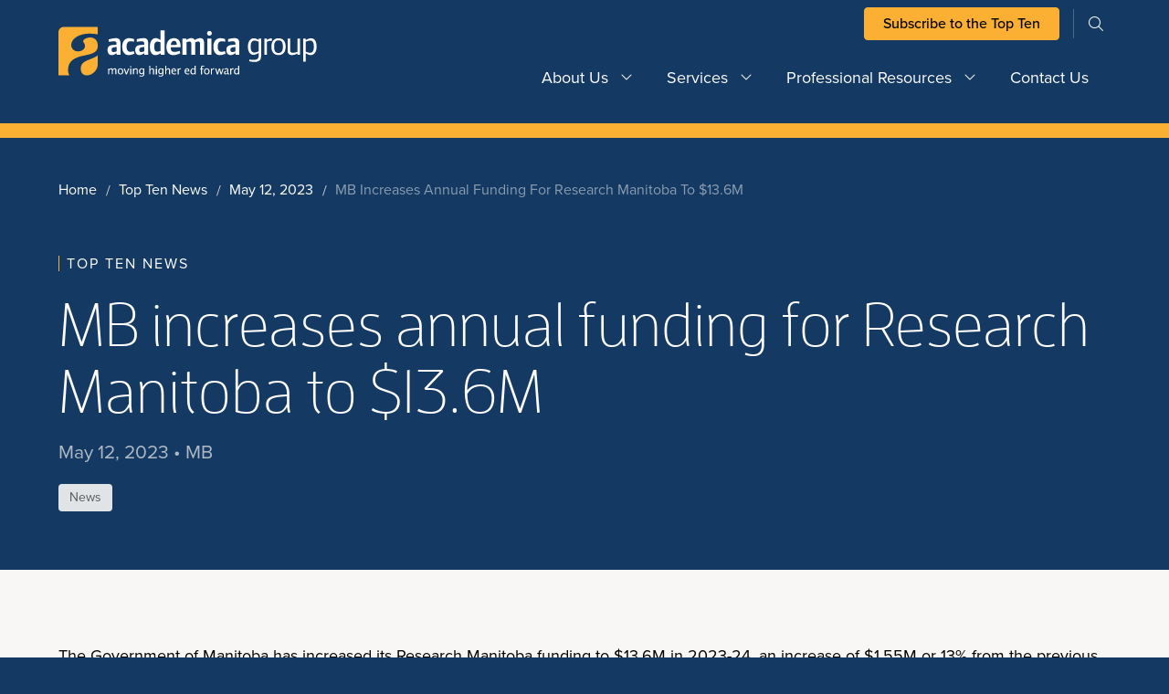

--- FILE ---
content_type: text/html; charset=UTF-8
request_url: https://academica.ca/top-ten/mb-increases-annual-funding-for-research-manitoba-to-13-6m/
body_size: 11482
content:
<!DOCTYPE html>
<html lang="en-CA">
<head>
	<!-- Google Tag Manager -->
<script>(function(w,d,s,l,i){w[l]=w[l]||[];w[l].push({'gtm.start':
new Date().getTime(),event:'gtm.js'});var f=d.getElementsByTagName(s)[0],
j=d.createElement(s),dl=l!='dataLayer'?'&l='+l:'';j.async=true;j.src=
'https://www.googletagmanager.com/gtm.js?id='+i+dl;f.parentNode.insertBefore(j,f);
})(window,document,'script','dataLayer','GTM-MZG4D8GR');</script>
<!-- End Google Tag Manager -->
<meta name="google-site-verification" content="Dc9aPzz2CZjhORPuJTeNX4fJDcgd-ijcysJRPzzpG1Y" />	<meta charset="UTF-8">
	<meta name="viewport" content="width=device-width, initial-scale=1">
	<meta http-equiv="X-UA-Compatible" content="IE=edge">
	<!-- favicon -->
	<link rel="apple-touch-icon" sizes="180x180" href="https://academica.ca/wp-content/themes/academica_group_theme/resources/images/apple-touch-icon.png">
	<link rel="icon" type="image/png" sizes="32x32" href="https://academica.ca/wp-content/themes/academica_group_theme/resources/images/favicon-32x32.png">
	<link rel="icon" type="image/png" sizes="16x16" href="https://academica.ca/wp-content/themes/academica_group_theme/resources/images/favicon-16x16.png">
	<link rel="manifest" href="https://academica.ca/wp-content/themes/academica_group_theme/resources/images/site.webmanifest">
	<link rel="mask-icon" href="https://academica.ca/wp-content/themes/academica_group_theme/resources/images/safari-pinned-tab.svg" color="#1f2e5c">
	<meta name="msapplication-TileColor" content="#ffffff">
	<meta name="theme-color" content="#ffffff">
<title>MB increases annual funding for Research Manitoba to $13.6M &#8211; Academica Group</title>
<meta name='robots' content='max-image-preview:large' />
	<style>img:is([sizes="auto" i], [sizes^="auto," i]) { contain-intrinsic-size: 3000px 1500px }</style>
	<link rel='dns-prefetch' href='//unpkg.com' />
<link rel='dns-prefetch' href='//www.googletagmanager.com' />
<link rel='dns-prefetch' href='//kit.fontawesome.com' />
<link rel='dns-prefetch' href='//use.typekit.net' />
<link rel="alternate" type="application/rss+xml" title="Academica Group &raquo; Feed" href="https://academica.ca/feed/" />
<link rel="alternate" type="application/rss+xml" title="Academica Group &raquo; Comments Feed" href="https://academica.ca/comments/feed/" />
<script type="text/javascript">
/* <![CDATA[ */
window._wpemojiSettings = {"baseUrl":"https:\/\/s.w.org\/images\/core\/emoji\/16.0.1\/72x72\/","ext":".png","svgUrl":"https:\/\/s.w.org\/images\/core\/emoji\/16.0.1\/svg\/","svgExt":".svg","source":{"concatemoji":"https:\/\/academica.ca\/wp-includes\/js\/wp-emoji-release.min.js?ver=6.8.3"}};
/*! This file is auto-generated */
!function(s,n){var o,i,e;function c(e){try{var t={supportTests:e,timestamp:(new Date).valueOf()};sessionStorage.setItem(o,JSON.stringify(t))}catch(e){}}function p(e,t,n){e.clearRect(0,0,e.canvas.width,e.canvas.height),e.fillText(t,0,0);var t=new Uint32Array(e.getImageData(0,0,e.canvas.width,e.canvas.height).data),a=(e.clearRect(0,0,e.canvas.width,e.canvas.height),e.fillText(n,0,0),new Uint32Array(e.getImageData(0,0,e.canvas.width,e.canvas.height).data));return t.every(function(e,t){return e===a[t]})}function u(e,t){e.clearRect(0,0,e.canvas.width,e.canvas.height),e.fillText(t,0,0);for(var n=e.getImageData(16,16,1,1),a=0;a<n.data.length;a++)if(0!==n.data[a])return!1;return!0}function f(e,t,n,a){switch(t){case"flag":return n(e,"\ud83c\udff3\ufe0f\u200d\u26a7\ufe0f","\ud83c\udff3\ufe0f\u200b\u26a7\ufe0f")?!1:!n(e,"\ud83c\udde8\ud83c\uddf6","\ud83c\udde8\u200b\ud83c\uddf6")&&!n(e,"\ud83c\udff4\udb40\udc67\udb40\udc62\udb40\udc65\udb40\udc6e\udb40\udc67\udb40\udc7f","\ud83c\udff4\u200b\udb40\udc67\u200b\udb40\udc62\u200b\udb40\udc65\u200b\udb40\udc6e\u200b\udb40\udc67\u200b\udb40\udc7f");case"emoji":return!a(e,"\ud83e\udedf")}return!1}function g(e,t,n,a){var r="undefined"!=typeof WorkerGlobalScope&&self instanceof WorkerGlobalScope?new OffscreenCanvas(300,150):s.createElement("canvas"),o=r.getContext("2d",{willReadFrequently:!0}),i=(o.textBaseline="top",o.font="600 32px Arial",{});return e.forEach(function(e){i[e]=t(o,e,n,a)}),i}function t(e){var t=s.createElement("script");t.src=e,t.defer=!0,s.head.appendChild(t)}"undefined"!=typeof Promise&&(o="wpEmojiSettingsSupports",i=["flag","emoji"],n.supports={everything:!0,everythingExceptFlag:!0},e=new Promise(function(e){s.addEventListener("DOMContentLoaded",e,{once:!0})}),new Promise(function(t){var n=function(){try{var e=JSON.parse(sessionStorage.getItem(o));if("object"==typeof e&&"number"==typeof e.timestamp&&(new Date).valueOf()<e.timestamp+604800&&"object"==typeof e.supportTests)return e.supportTests}catch(e){}return null}();if(!n){if("undefined"!=typeof Worker&&"undefined"!=typeof OffscreenCanvas&&"undefined"!=typeof URL&&URL.createObjectURL&&"undefined"!=typeof Blob)try{var e="postMessage("+g.toString()+"("+[JSON.stringify(i),f.toString(),p.toString(),u.toString()].join(",")+"));",a=new Blob([e],{type:"text/javascript"}),r=new Worker(URL.createObjectURL(a),{name:"wpTestEmojiSupports"});return void(r.onmessage=function(e){c(n=e.data),r.terminate(),t(n)})}catch(e){}c(n=g(i,f,p,u))}t(n)}).then(function(e){for(var t in e)n.supports[t]=e[t],n.supports.everything=n.supports.everything&&n.supports[t],"flag"!==t&&(n.supports.everythingExceptFlag=n.supports.everythingExceptFlag&&n.supports[t]);n.supports.everythingExceptFlag=n.supports.everythingExceptFlag&&!n.supports.flag,n.DOMReady=!1,n.readyCallback=function(){n.DOMReady=!0}}).then(function(){return e}).then(function(){var e;n.supports.everything||(n.readyCallback(),(e=n.source||{}).concatemoji?t(e.concatemoji):e.wpemoji&&e.twemoji&&(t(e.twemoji),t(e.wpemoji)))}))}((window,document),window._wpemojiSettings);
/* ]]> */
</script>
<style id='wp-emoji-styles-inline-css' type='text/css'>

	img.wp-smiley, img.emoji {
		display: inline !important;
		border: none !important;
		box-shadow: none !important;
		height: 1em !important;
		width: 1em !important;
		margin: 0 0.07em !important;
		vertical-align: -0.1em !important;
		background: none !important;
		padding: 0 !important;
	}
</style>
<link rel='stylesheet' id='wp-block-library-css' href='https://academica.ca/wp-includes/css/dist/block-library/style.min.css?ver=6.8.3' type='text/css' media='all' />
<style id='classic-theme-styles-inline-css' type='text/css'>
/*! This file is auto-generated */
.wp-block-button__link{color:#fff;background-color:#32373c;border-radius:9999px;box-shadow:none;text-decoration:none;padding:calc(.667em + 2px) calc(1.333em + 2px);font-size:1.125em}.wp-block-file__button{background:#32373c;color:#fff;text-decoration:none}
</style>
<style id='safe-svg-svg-icon-style-inline-css' type='text/css'>
.safe-svg-cover{text-align:center}.safe-svg-cover .safe-svg-inside{display:inline-block;max-width:100%}.safe-svg-cover svg{fill:currentColor;height:100%;max-height:100%;max-width:100%;width:100%}

</style>
<style id='elasticpress-related-posts-style-inline-css' type='text/css'>
.editor-styles-wrapper .wp-block-elasticpress-related-posts ul,.wp-block-elasticpress-related-posts ul{list-style-type:none;padding:0}.editor-styles-wrapper .wp-block-elasticpress-related-posts ul li a>div{display:inline}

</style>
<style id='global-styles-inline-css' type='text/css'>
:root{--wp--preset--aspect-ratio--square: 1;--wp--preset--aspect-ratio--4-3: 4/3;--wp--preset--aspect-ratio--3-4: 3/4;--wp--preset--aspect-ratio--3-2: 3/2;--wp--preset--aspect-ratio--2-3: 2/3;--wp--preset--aspect-ratio--16-9: 16/9;--wp--preset--aspect-ratio--9-16: 9/16;--wp--preset--color--black: #000000;--wp--preset--color--cyan-bluish-gray: #abb8c3;--wp--preset--color--white: #ffffff;--wp--preset--color--pale-pink: #f78da7;--wp--preset--color--vivid-red: #cf2e2e;--wp--preset--color--luminous-vivid-orange: #ff6900;--wp--preset--color--luminous-vivid-amber: #fcb900;--wp--preset--color--light-green-cyan: #7bdcb5;--wp--preset--color--vivid-green-cyan: #00d084;--wp--preset--color--pale-cyan-blue: #8ed1fc;--wp--preset--color--vivid-cyan-blue: #0693e3;--wp--preset--color--vivid-purple: #9b51e0;--wp--preset--gradient--vivid-cyan-blue-to-vivid-purple: linear-gradient(135deg,rgba(6,147,227,1) 0%,rgb(155,81,224) 100%);--wp--preset--gradient--light-green-cyan-to-vivid-green-cyan: linear-gradient(135deg,rgb(122,220,180) 0%,rgb(0,208,130) 100%);--wp--preset--gradient--luminous-vivid-amber-to-luminous-vivid-orange: linear-gradient(135deg,rgba(252,185,0,1) 0%,rgba(255,105,0,1) 100%);--wp--preset--gradient--luminous-vivid-orange-to-vivid-red: linear-gradient(135deg,rgba(255,105,0,1) 0%,rgb(207,46,46) 100%);--wp--preset--gradient--very-light-gray-to-cyan-bluish-gray: linear-gradient(135deg,rgb(238,238,238) 0%,rgb(169,184,195) 100%);--wp--preset--gradient--cool-to-warm-spectrum: linear-gradient(135deg,rgb(74,234,220) 0%,rgb(151,120,209) 20%,rgb(207,42,186) 40%,rgb(238,44,130) 60%,rgb(251,105,98) 80%,rgb(254,248,76) 100%);--wp--preset--gradient--blush-light-purple: linear-gradient(135deg,rgb(255,206,236) 0%,rgb(152,150,240) 100%);--wp--preset--gradient--blush-bordeaux: linear-gradient(135deg,rgb(254,205,165) 0%,rgb(254,45,45) 50%,rgb(107,0,62) 100%);--wp--preset--gradient--luminous-dusk: linear-gradient(135deg,rgb(255,203,112) 0%,rgb(199,81,192) 50%,rgb(65,88,208) 100%);--wp--preset--gradient--pale-ocean: linear-gradient(135deg,rgb(255,245,203) 0%,rgb(182,227,212) 50%,rgb(51,167,181) 100%);--wp--preset--gradient--electric-grass: linear-gradient(135deg,rgb(202,248,128) 0%,rgb(113,206,126) 100%);--wp--preset--gradient--midnight: linear-gradient(135deg,rgb(2,3,129) 0%,rgb(40,116,252) 100%);--wp--preset--font-size--small: 13px;--wp--preset--font-size--medium: 20px;--wp--preset--font-size--large: 36px;--wp--preset--font-size--x-large: 42px;--wp--preset--spacing--20: 0.44rem;--wp--preset--spacing--30: 0.67rem;--wp--preset--spacing--40: 1rem;--wp--preset--spacing--50: 1.5rem;--wp--preset--spacing--60: 2.25rem;--wp--preset--spacing--70: 3.38rem;--wp--preset--spacing--80: 5.06rem;--wp--preset--shadow--natural: 6px 6px 9px rgba(0, 0, 0, 0.2);--wp--preset--shadow--deep: 12px 12px 50px rgba(0, 0, 0, 0.4);--wp--preset--shadow--sharp: 6px 6px 0px rgba(0, 0, 0, 0.2);--wp--preset--shadow--outlined: 6px 6px 0px -3px rgba(255, 255, 255, 1), 6px 6px rgba(0, 0, 0, 1);--wp--preset--shadow--crisp: 6px 6px 0px rgba(0, 0, 0, 1);}:where(.is-layout-flex){gap: 0.5em;}:where(.is-layout-grid){gap: 0.5em;}body .is-layout-flex{display: flex;}.is-layout-flex{flex-wrap: wrap;align-items: center;}.is-layout-flex > :is(*, div){margin: 0;}body .is-layout-grid{display: grid;}.is-layout-grid > :is(*, div){margin: 0;}:where(.wp-block-columns.is-layout-flex){gap: 2em;}:where(.wp-block-columns.is-layout-grid){gap: 2em;}:where(.wp-block-post-template.is-layout-flex){gap: 1.25em;}:where(.wp-block-post-template.is-layout-grid){gap: 1.25em;}.has-black-color{color: var(--wp--preset--color--black) !important;}.has-cyan-bluish-gray-color{color: var(--wp--preset--color--cyan-bluish-gray) !important;}.has-white-color{color: var(--wp--preset--color--white) !important;}.has-pale-pink-color{color: var(--wp--preset--color--pale-pink) !important;}.has-vivid-red-color{color: var(--wp--preset--color--vivid-red) !important;}.has-luminous-vivid-orange-color{color: var(--wp--preset--color--luminous-vivid-orange) !important;}.has-luminous-vivid-amber-color{color: var(--wp--preset--color--luminous-vivid-amber) !important;}.has-light-green-cyan-color{color: var(--wp--preset--color--light-green-cyan) !important;}.has-vivid-green-cyan-color{color: var(--wp--preset--color--vivid-green-cyan) !important;}.has-pale-cyan-blue-color{color: var(--wp--preset--color--pale-cyan-blue) !important;}.has-vivid-cyan-blue-color{color: var(--wp--preset--color--vivid-cyan-blue) !important;}.has-vivid-purple-color{color: var(--wp--preset--color--vivid-purple) !important;}.has-black-background-color{background-color: var(--wp--preset--color--black) !important;}.has-cyan-bluish-gray-background-color{background-color: var(--wp--preset--color--cyan-bluish-gray) !important;}.has-white-background-color{background-color: var(--wp--preset--color--white) !important;}.has-pale-pink-background-color{background-color: var(--wp--preset--color--pale-pink) !important;}.has-vivid-red-background-color{background-color: var(--wp--preset--color--vivid-red) !important;}.has-luminous-vivid-orange-background-color{background-color: var(--wp--preset--color--luminous-vivid-orange) !important;}.has-luminous-vivid-amber-background-color{background-color: var(--wp--preset--color--luminous-vivid-amber) !important;}.has-light-green-cyan-background-color{background-color: var(--wp--preset--color--light-green-cyan) !important;}.has-vivid-green-cyan-background-color{background-color: var(--wp--preset--color--vivid-green-cyan) !important;}.has-pale-cyan-blue-background-color{background-color: var(--wp--preset--color--pale-cyan-blue) !important;}.has-vivid-cyan-blue-background-color{background-color: var(--wp--preset--color--vivid-cyan-blue) !important;}.has-vivid-purple-background-color{background-color: var(--wp--preset--color--vivid-purple) !important;}.has-black-border-color{border-color: var(--wp--preset--color--black) !important;}.has-cyan-bluish-gray-border-color{border-color: var(--wp--preset--color--cyan-bluish-gray) !important;}.has-white-border-color{border-color: var(--wp--preset--color--white) !important;}.has-pale-pink-border-color{border-color: var(--wp--preset--color--pale-pink) !important;}.has-vivid-red-border-color{border-color: var(--wp--preset--color--vivid-red) !important;}.has-luminous-vivid-orange-border-color{border-color: var(--wp--preset--color--luminous-vivid-orange) !important;}.has-luminous-vivid-amber-border-color{border-color: var(--wp--preset--color--luminous-vivid-amber) !important;}.has-light-green-cyan-border-color{border-color: var(--wp--preset--color--light-green-cyan) !important;}.has-vivid-green-cyan-border-color{border-color: var(--wp--preset--color--vivid-green-cyan) !important;}.has-pale-cyan-blue-border-color{border-color: var(--wp--preset--color--pale-cyan-blue) !important;}.has-vivid-cyan-blue-border-color{border-color: var(--wp--preset--color--vivid-cyan-blue) !important;}.has-vivid-purple-border-color{border-color: var(--wp--preset--color--vivid-purple) !important;}.has-vivid-cyan-blue-to-vivid-purple-gradient-background{background: var(--wp--preset--gradient--vivid-cyan-blue-to-vivid-purple) !important;}.has-light-green-cyan-to-vivid-green-cyan-gradient-background{background: var(--wp--preset--gradient--light-green-cyan-to-vivid-green-cyan) !important;}.has-luminous-vivid-amber-to-luminous-vivid-orange-gradient-background{background: var(--wp--preset--gradient--luminous-vivid-amber-to-luminous-vivid-orange) !important;}.has-luminous-vivid-orange-to-vivid-red-gradient-background{background: var(--wp--preset--gradient--luminous-vivid-orange-to-vivid-red) !important;}.has-very-light-gray-to-cyan-bluish-gray-gradient-background{background: var(--wp--preset--gradient--very-light-gray-to-cyan-bluish-gray) !important;}.has-cool-to-warm-spectrum-gradient-background{background: var(--wp--preset--gradient--cool-to-warm-spectrum) !important;}.has-blush-light-purple-gradient-background{background: var(--wp--preset--gradient--blush-light-purple) !important;}.has-blush-bordeaux-gradient-background{background: var(--wp--preset--gradient--blush-bordeaux) !important;}.has-luminous-dusk-gradient-background{background: var(--wp--preset--gradient--luminous-dusk) !important;}.has-pale-ocean-gradient-background{background: var(--wp--preset--gradient--pale-ocean) !important;}.has-electric-grass-gradient-background{background: var(--wp--preset--gradient--electric-grass) !important;}.has-midnight-gradient-background{background: var(--wp--preset--gradient--midnight) !important;}.has-small-font-size{font-size: var(--wp--preset--font-size--small) !important;}.has-medium-font-size{font-size: var(--wp--preset--font-size--medium) !important;}.has-large-font-size{font-size: var(--wp--preset--font-size--large) !important;}.has-x-large-font-size{font-size: var(--wp--preset--font-size--x-large) !important;}
:where(.wp-block-post-template.is-layout-flex){gap: 1.25em;}:where(.wp-block-post-template.is-layout-grid){gap: 1.25em;}
:where(.wp-block-columns.is-layout-flex){gap: 2em;}:where(.wp-block-columns.is-layout-grid){gap: 2em;}
:root :where(.wp-block-pullquote){font-size: 1.5em;line-height: 1.6;}
</style>
<link rel='stylesheet' id='sign-in-with-google-css' href='https://academica.ca/wp-content/plugins/sign-in-with-google/src/public/css/sign-in-with-google-public.css?ver=1.8.0' type='text/css' media='all' />
<link rel='stylesheet' id='site_main_css-css' href='https://academica.ca/wp-content/themes/academica_group_theme/dist/style.css?ver=1711635883' type='text/css' media='all' />
<link rel='stylesheet' id='font_awesome-css' href='https://kit.fontawesome.com/54d0bd3429.css' type='text/css' media='all' />
<link rel='stylesheet' id='adobe_typekit-css' href='https://use.typekit.net/xpj8pwd.css' type='text/css' media='all' />
<link rel='stylesheet' id='swiper-css-css' href='https://unpkg.com/swiper/swiper-bundle.min.css?ver=6.8.3' type='text/css' media='all' />
<link rel='stylesheet' id='elasticpress-autosuggest-css' href='https://academica.ca/wp-content/plugins/elasticpress/dist/css/autosuggest-styles.css?ver=d87f34a78edccbda21b1' type='text/css' media='all' />
<link rel='stylesheet' id='elasticpress-facets-css' href='https://academica.ca/wp-content/plugins/elasticpress/dist/css/facets-styles.css?ver=5797fb4036fc4007a87a' type='text/css' media='all' />
<script type="text/javascript" src="https://unpkg.com/swiper/swiper-bundle.min.js?ver=6.8.3" id="swiper-js-js"></script>

<!-- Google tag (gtag.js) snippet added by Site Kit -->
<!-- Google Analytics snippet added by Site Kit -->
<script type="text/javascript" src="https://www.googletagmanager.com/gtag/js?id=GT-TNGJR7PT" id="google_gtagjs-js" async></script>
<script type="text/javascript" id="google_gtagjs-js-after">
/* <![CDATA[ */
window.dataLayer = window.dataLayer || [];function gtag(){dataLayer.push(arguments);}
gtag("set","linker",{"domains":["academica.ca"]});
gtag("js", new Date());
gtag("set", "developer_id.dZTNiMT", true);
gtag("config", "GT-TNGJR7PT", {"googlesitekit_post_type":"post"});
 window._googlesitekit = window._googlesitekit || {}; window._googlesitekit.throttledEvents = []; window._googlesitekit.gtagEvent = (name, data) => { var key = JSON.stringify( { name, data } ); if ( !! window._googlesitekit.throttledEvents[ key ] ) { return; } window._googlesitekit.throttledEvents[ key ] = true; setTimeout( () => { delete window._googlesitekit.throttledEvents[ key ]; }, 5 ); gtag( "event", name, { ...data, event_source: "site-kit" } ); }; 
/* ]]> */
</script>
<link rel="https://api.w.org/" href="https://academica.ca/wp-json/" /><link rel="alternate" title="JSON" type="application/json" href="https://academica.ca/wp-json/wp/v2/posts/3596" /><link rel="EditURI" type="application/rsd+xml" title="RSD" href="https://academica.ca/xmlrpc.php?rsd" />
<link rel="canonical" href="https://academica.ca/top-ten/mb-increases-annual-funding-for-research-manitoba-to-13-6m/" />
<link rel='shortlink' href='https://academica.ca/?p=3596' />
<link rel="alternate" title="oEmbed (JSON)" type="application/json+oembed" href="https://academica.ca/wp-json/oembed/1.0/embed?url=https%3A%2F%2Facademica.ca%2Ftop-ten%2Fmb-increases-annual-funding-for-research-manitoba-to-13-6m%2F" />
<link rel="alternate" title="oEmbed (XML)" type="text/xml+oembed" href="https://academica.ca/wp-json/oembed/1.0/embed?url=https%3A%2F%2Facademica.ca%2Ftop-ten%2Fmb-increases-annual-funding-for-research-manitoba-to-13-6m%2F&#038;format=xml" />
<meta name="generator" content="Site Kit by Google 1.167.0" /><link rel="icon" href="https://academica.ca/wp-content/uploads/2023/09/Favicon.svg" sizes="32x32" />
<link rel="icon" href="https://academica.ca/wp-content/uploads/2023/09/Favicon.svg" sizes="192x192" />
<link rel="apple-touch-icon" href="https://academica.ca/wp-content/uploads/2023/09/Favicon.svg" />
<meta name="msapplication-TileImage" content="https://academica.ca/wp-content/uploads/2023/09/Favicon.svg" />
</head>
<body class="wp-singular post-template-default single single-post postid-3596 single-format-standard wp-theme-academica_group_theme">
<!-- Google Tag Manager (noscript) -->
<noscript><iframe src="https://www.googletagmanager.com/ns.html?id=GTM-MZG4D8GR"
height="0" width="0" style="display:none;visibility:hidden"></iframe></noscript>
<!-- End Google Tag Manager (noscript) -->
<nav id="navbar" class="navbar navbar-expand-lg ">
		<div class="container">
		<div class="col-3 p-0 site-logo-col">
			<a href="https://academica.ca/" rel="home" class="site-logo-link">
				
	
		<picture class="site-logo-main">
			<source srcset="https://academica.ca/wp-content/uploads/2023/09/horizontal.svg" media="(min-width: 1280px)">
			<source srcset="https://academica.ca/wp-content/uploads/2023/09/horizontal.svg" media="(min-width: 1024px)">
			<source srcset="https://academica.ca/wp-content/uploads/2023/09/horizontal.svg" media="(min-width: 768px)">
			<img loading="lazy" src="https://academica.ca/wp-content/uploads/2023/09/horizontal.svg" alt="">
		</picture>

						</a>
		</div>

		<div class="col-9 p-0 navigation-col">
			<div class="pre-nav-wrapper d-none d-lg-block">
				<div class='search-and-menu'>
					<div id="pre-nav" class="justify-content-end"><ul id="menu-pre-nav-menu" class="navbar-nav"><li itemscope="itemscope" itemtype="https://www.schema.org/SiteNavigationElement" id="menu-item-789" class="menu-item menu-item-type-custom menu-item-object-custom menu-item-789 nav-item"><a title="Subscribe to the Top Ten" target="_blank" href="https://academica.ca/gettopten/" class="nav-link">Subscribe to the Top Ten</a></li>
</ul></div>					<div class='searchform-cont heading-searchform-cont d-none d-lg-flex'>
						
<div id='searchform-wrapper' class='searchform-wrapper'>
	<form role='search' method='get' id='searchform-desktop' action="https://academica.ca/">
		<div class='input-group'>
			<input type='text' class="form-control input-group-field" value='' name='s' id='s' placeholder="search">
			<button id='searchsubmit-desktop' class='searchsubmit round-icon-button on-dark'>
				<span class='icon-search icon fal fa-search'></span>
			</button>
		</div>
	</form>
	<button id='searchtoggle' class='searchtoggle d-none d-lg-block round-icon-button on-dark btn-small'>
		<span class='icon-search icon fal fa-search'></span>
		<span class='icon-close icon fal fa-times'></span>
	</button>
</div>
					</div>
				</div>
			</div>

			<div class="main-nav-wrapper">
								<div id='mobile-searchform-cont' class='mobile-searchform-cont d-none d-lg-none'>
					
<div id='searchform-wrapper' class='searchform-wrapper'>
	<form role='search' method='get' id='searchform-mobile' action="https://academica.ca/">
		<div class='input-group'>
			<input type='text' class="form-control input-group-field" value='' name='s' id='s' placeholder="search">
			<button id='searchsubmit-mobile' class='searchsubmit round-icon-button on-dark'>
				<span class='icon-search icon fal fa-search'></span>
			</button>
		</div>
	</form>
	<button id='searchtoggle' class='searchtoggle d-none d-lg-block round-icon-button on-dark btn-small'>
		<span class='icon-search icon fal fa-search'></span>
		<span class='icon-close icon fal fa-times'></span>
	</button>
</div>
				</div>

				<!-- Desktop Navigation -->
				<div class='d-none d-lg-flex desktop-navigation justify-content-end'>
					<div id="main-nav" class="menu-main-menu-container"><ul id="menu-main-menu" class="navbar-nav"><li itemscope="itemscope" itemtype="https://www.schema.org/SiteNavigationElement" id="menu-item-777" class="menu-item menu-item-type-post_type menu-item-object-page menu-item-has-children dropdown menu-item-777 nav-item"><a title="About Us" href="https://academica.ca/about-us/" class="nav-link is-parent-link">About Us</a><a href="#" data-bs-toggle="dropdown" aria-haspopup="true" aria-expanded="false" id="menu-item-dropdown-777" class="d-lg-none dropdown-toggle nav-link"></a>
<ul class="dropdown-menu" aria-labelledby="menu-item-dropdown-777" role="menu">
	<li itemscope="itemscope" itemtype="https://www.schema.org/SiteNavigationElement" id="menu-item-1296" class="menu-item menu-item-type-post_type menu-item-object-page menu-item-1296 nav-item"><a title="Meet the Team" href="https://academica.ca/about-us/meet-the-team/" class="dropdown-item">Meet the Team</a></li>
	<li itemscope="itemscope" itemtype="https://www.schema.org/SiteNavigationElement" id="menu-item-1295" class="menu-item menu-item-type-post_type menu-item-object-page menu-item-1295 nav-item"><a title="Our History" href="https://academica.ca/about-us/our-history/" class="dropdown-item">Our History</a></li>
</ul>
</li>
<li itemscope="itemscope" itemtype="https://www.schema.org/SiteNavigationElement" id="menu-item-778" class="menu-item menu-item-type-post_type menu-item-object-page menu-item-has-children dropdown menu-item-778 nav-item"><a title="Services" href="https://academica.ca/our-services/" class="nav-link is-parent-link">Services</a><a href="#" data-bs-toggle="dropdown" aria-haspopup="true" aria-expanded="false" id="menu-item-dropdown-778" class="d-lg-none dropdown-toggle nav-link"></a>
<ul class="dropdown-menu" aria-labelledby="menu-item-dropdown-778" role="menu">
	<li itemscope="itemscope" itemtype="https://www.schema.org/SiteNavigationElement" id="menu-item-1297" class="menu-item menu-item-type-post_type menu-item-object-page menu-item-has-children dropdown menu-item-1297 nav-item"><a title="Research &amp; Consulting" href="https://academica.ca/our-services/research-consulting/" class="dropdown-item">Research &amp; Consulting</a>
	<ul class="dropdown-menu" aria-labelledby="menu-item-dropdown-778" role="menu">
		<li itemscope="itemscope" itemtype="https://www.schema.org/SiteNavigationElement" id="menu-item-13883" class="menu-item menu-item-type-post_type menu-item-object-page menu-item-13883 nav-item"><a title="Brand &#038; Marketing" href="https://academica.ca/our-services/research-consulting/brand-and-marketing/" class="dropdown-item">Brand &#038; Marketing</a></li>
		<li itemscope="itemscope" itemtype="https://www.schema.org/SiteNavigationElement" id="menu-item-13885" class="menu-item menu-item-type-post_type menu-item-object-page menu-item-13885 nav-item"><a title="Continuing Education" href="https://academica.ca/our-services/research-consulting/continuing-education/" class="dropdown-item">Continuing Education</a></li>
		<li itemscope="itemscope" itemtype="https://www.schema.org/SiteNavigationElement" id="menu-item-13884" class="menu-item menu-item-type-post_type menu-item-object-page menu-item-13884 nav-item"><a title="Enrolment &#038; Recruitment" href="https://academica.ca/our-services/research-consulting/enrolment-recruitment/" class="dropdown-item">Enrolment &#038; Recruitment</a></li>
		<li itemscope="itemscope" itemtype="https://www.schema.org/SiteNavigationElement" id="menu-item-13881" class="menu-item menu-item-type-post_type menu-item-object-page menu-item-13881 nav-item"><a title="Program Market Analyses" href="https://academica.ca/our-services/research-consulting/program-market-analysis/" class="dropdown-item">Program Market Analyses</a></li>
		<li itemscope="itemscope" itemtype="https://www.schema.org/SiteNavigationElement" id="menu-item-13882" class="menu-item menu-item-type-post_type menu-item-object-page menu-item-13882 nav-item"><a title="Student Affairs &amp; Services" href="https://academica.ca/our-services/research-consulting/student-affairs-services-studies/" class="dropdown-item">Student Affairs &amp; Services</a></li>
		<li itemscope="itemscope" itemtype="https://www.schema.org/SiteNavigationElement" id="menu-item-13880" class="menu-item menu-item-type-post_type menu-item-object-page menu-item-13880 nav-item"><a title="Strategic Planning Services" href="https://academica.ca/our-services/research-consulting/strategic-planning-services/" class="dropdown-item">Strategic Planning Services</a></li>
	</ul>
</li>
	<li itemscope="itemscope" itemtype="https://www.schema.org/SiteNavigationElement" id="menu-item-1249" class="menu-item menu-item-type-post_type menu-item-object-page menu-item-1249 nav-item"><a title="Case Studies" href="https://academica.ca/our-services/case-studies-archive/" class="dropdown-item">Case Studies</a></li>
</ul>
</li>
<li itemscope="itemscope" itemtype="https://www.schema.org/SiteNavigationElement" id="menu-item-779" class="menu-item menu-item-type-post_type menu-item-object-page menu-item-has-children dropdown menu-item-779 nav-item"><a title="Professional Resources" href="https://academica.ca/professional-resources/" class="nav-link is-parent-link">Professional Resources</a><a href="#" data-bs-toggle="dropdown" aria-haspopup="true" aria-expanded="false" id="menu-item-dropdown-779" class="d-lg-none dropdown-toggle nav-link"></a>
<ul class="dropdown-menu" aria-labelledby="menu-item-dropdown-779" role="menu">
	<li itemscope="itemscope" itemtype="https://www.schema.org/SiteNavigationElement" id="menu-item-1301" class="menu-item menu-item-type-post_type menu-item-object-page menu-item-1301 nav-item"><a title="The Academica Top Ten" href="https://academica.ca/professional-resources/top-ten-overview/" class="dropdown-item">The Academica Top Ten</a></li>
	<li itemscope="itemscope" itemtype="https://www.schema.org/SiteNavigationElement" id="menu-item-1300" class="menu-item menu-item-type-post_type menu-item-object-page menu-item-1300 nav-item"><a title="The Indigenous Top Ten" href="https://academica.ca/professional-resources/indigenous-top-ten-overview/" class="dropdown-item">The Indigenous Top Ten</a></li>
	<li itemscope="itemscope" itemtype="https://www.schema.org/SiteNavigationElement" id="menu-item-1379" class="menu-item menu-item-type-custom menu-item-object-custom menu-item-1379 nav-item"><a title="Academica Careers" target="_blank" href="https://careers.academica.ca/" class="dropdown-item">Academica Careers</a></li>
	<li itemscope="itemscope" itemtype="https://www.schema.org/SiteNavigationElement" id="menu-item-1378" class="menu-item menu-item-type-custom menu-item-object-custom menu-item-1378 nav-item"><a title="Academica Forum" target="_blank" href="https://forum.academica.ca/" class="dropdown-item">Academica Forum</a></li>
	<li itemscope="itemscope" itemtype="https://www.schema.org/SiteNavigationElement" id="menu-item-1299" class="menu-item menu-item-type-post_type menu-item-object-page menu-item-1299 nav-item"><a title="Academica Events" href="https://academica.ca/professional-resources/events/" class="dropdown-item">Academica Events</a></li>
	<li itemscope="itemscope" itemtype="https://www.schema.org/SiteNavigationElement" id="menu-item-4489" class="menu-item menu-item-type-post_type menu-item-object-page menu-item-4489 nav-item"><a title="Research Publications" href="https://academica.ca/professional-resources/research-publications/" class="dropdown-item">Research Publications</a></li>
</ul>
</li>
<li itemscope="itemscope" itemtype="https://www.schema.org/SiteNavigationElement" id="menu-item-783" class="menu-item menu-item-type-post_type menu-item-object-page menu-item-783 nav-item"><a title="Contact Us" href="https://academica.ca/contact-us/" class="nav-link">Contact Us</a></li>
</ul></div>				</div>

				<!-- Mobile Navigation -->
				<div id='mobile-navigation' class='d-block d-lg-none mobile-navigation'>
					<div id="mobile-nav" class="offcanvas offcanvas-end"><ul id="menu-main-menu-1" class="navbar-nav"><li itemscope="itemscope" itemtype="https://www.schema.org/SiteNavigationElement" class="menu-item menu-item-type-post_type menu-item-object-page menu-item-has-children dropdown menu-item-777 nav-item"><a title="About Us" href="https://academica.ca/about-us/" class="nav-link is-parent-link">About Us</a><a href="#" data-bs-toggle="dropdown" aria-haspopup="true" aria-expanded="false" id="menu-item-dropdown-777" class="d-lg-none dropdown-toggle nav-link"></a>
<ul class="dropdown-menu" aria-labelledby="menu-item-dropdown-777" role="menu">
	<li itemscope="itemscope" itemtype="https://www.schema.org/SiteNavigationElement" class="menu-item menu-item-type-post_type menu-item-object-page menu-item-1296 nav-item"><a title="Meet the Team" href="https://academica.ca/about-us/meet-the-team/" class="dropdown-item">Meet the Team</a></li>
	<li itemscope="itemscope" itemtype="https://www.schema.org/SiteNavigationElement" class="menu-item menu-item-type-post_type menu-item-object-page menu-item-1295 nav-item"><a title="Our History" href="https://academica.ca/about-us/our-history/" class="dropdown-item">Our History</a></li>
</ul>
</li>
<li itemscope="itemscope" itemtype="https://www.schema.org/SiteNavigationElement" class="menu-item menu-item-type-post_type menu-item-object-page menu-item-has-children dropdown menu-item-778 nav-item"><a title="Services" href="https://academica.ca/our-services/" class="nav-link is-parent-link">Services</a><a href="#" data-bs-toggle="dropdown" aria-haspopup="true" aria-expanded="false" id="menu-item-dropdown-778" class="d-lg-none dropdown-toggle nav-link"></a>
<ul class="dropdown-menu" aria-labelledby="menu-item-dropdown-778" role="menu">
	<li itemscope="itemscope" itemtype="https://www.schema.org/SiteNavigationElement" class="menu-item menu-item-type-post_type menu-item-object-page menu-item-has-children dropdown menu-item-1297 nav-item"><a title="Research &amp; Consulting" href="https://academica.ca/our-services/research-consulting/" class="dropdown-item">Research &amp; Consulting</a>
	<ul class="dropdown-menu" aria-labelledby="menu-item-dropdown-778" role="menu">
		<li itemscope="itemscope" itemtype="https://www.schema.org/SiteNavigationElement" class="menu-item menu-item-type-post_type menu-item-object-page menu-item-13883 nav-item"><a title="Brand &#038; Marketing" href="https://academica.ca/our-services/research-consulting/brand-and-marketing/" class="dropdown-item">Brand &#038; Marketing</a></li>
		<li itemscope="itemscope" itemtype="https://www.schema.org/SiteNavigationElement" class="menu-item menu-item-type-post_type menu-item-object-page menu-item-13885 nav-item"><a title="Continuing Education" href="https://academica.ca/our-services/research-consulting/continuing-education/" class="dropdown-item">Continuing Education</a></li>
		<li itemscope="itemscope" itemtype="https://www.schema.org/SiteNavigationElement" class="menu-item menu-item-type-post_type menu-item-object-page menu-item-13884 nav-item"><a title="Enrolment &#038; Recruitment" href="https://academica.ca/our-services/research-consulting/enrolment-recruitment/" class="dropdown-item">Enrolment &#038; Recruitment</a></li>
		<li itemscope="itemscope" itemtype="https://www.schema.org/SiteNavigationElement" class="menu-item menu-item-type-post_type menu-item-object-page menu-item-13881 nav-item"><a title="Program Market Analyses" href="https://academica.ca/our-services/research-consulting/program-market-analysis/" class="dropdown-item">Program Market Analyses</a></li>
		<li itemscope="itemscope" itemtype="https://www.schema.org/SiteNavigationElement" class="menu-item menu-item-type-post_type menu-item-object-page menu-item-13882 nav-item"><a title="Student Affairs &amp; Services" href="https://academica.ca/our-services/research-consulting/student-affairs-services-studies/" class="dropdown-item">Student Affairs &amp; Services</a></li>
		<li itemscope="itemscope" itemtype="https://www.schema.org/SiteNavigationElement" class="menu-item menu-item-type-post_type menu-item-object-page menu-item-13880 nav-item"><a title="Strategic Planning Services" href="https://academica.ca/our-services/research-consulting/strategic-planning-services/" class="dropdown-item">Strategic Planning Services</a></li>
	</ul>
</li>
	<li itemscope="itemscope" itemtype="https://www.schema.org/SiteNavigationElement" class="menu-item menu-item-type-post_type menu-item-object-page menu-item-1249 nav-item"><a title="Case Studies" href="https://academica.ca/our-services/case-studies-archive/" class="dropdown-item">Case Studies</a></li>
</ul>
</li>
<li itemscope="itemscope" itemtype="https://www.schema.org/SiteNavigationElement" class="menu-item menu-item-type-post_type menu-item-object-page menu-item-has-children dropdown menu-item-779 nav-item"><a title="Professional Resources" href="https://academica.ca/professional-resources/" class="nav-link is-parent-link">Professional Resources</a><a href="#" data-bs-toggle="dropdown" aria-haspopup="true" aria-expanded="false" id="menu-item-dropdown-779" class="d-lg-none dropdown-toggle nav-link"></a>
<ul class="dropdown-menu" aria-labelledby="menu-item-dropdown-779" role="menu">
	<li itemscope="itemscope" itemtype="https://www.schema.org/SiteNavigationElement" class="menu-item menu-item-type-post_type menu-item-object-page menu-item-1301 nav-item"><a title="The Academica Top Ten" href="https://academica.ca/professional-resources/top-ten-overview/" class="dropdown-item">The Academica Top Ten</a></li>
	<li itemscope="itemscope" itemtype="https://www.schema.org/SiteNavigationElement" class="menu-item menu-item-type-post_type menu-item-object-page menu-item-1300 nav-item"><a title="The Indigenous Top Ten" href="https://academica.ca/professional-resources/indigenous-top-ten-overview/" class="dropdown-item">The Indigenous Top Ten</a></li>
	<li itemscope="itemscope" itemtype="https://www.schema.org/SiteNavigationElement" class="menu-item menu-item-type-custom menu-item-object-custom menu-item-1379 nav-item"><a title="Academica Careers" target="_blank" href="https://careers.academica.ca/" class="dropdown-item">Academica Careers</a></li>
	<li itemscope="itemscope" itemtype="https://www.schema.org/SiteNavigationElement" class="menu-item menu-item-type-custom menu-item-object-custom menu-item-1378 nav-item"><a title="Academica Forum" target="_blank" href="https://forum.academica.ca/" class="dropdown-item">Academica Forum</a></li>
	<li itemscope="itemscope" itemtype="https://www.schema.org/SiteNavigationElement" class="menu-item menu-item-type-post_type menu-item-object-page menu-item-1299 nav-item"><a title="Academica Events" href="https://academica.ca/professional-resources/events/" class="dropdown-item">Academica Events</a></li>
	<li itemscope="itemscope" itemtype="https://www.schema.org/SiteNavigationElement" class="menu-item menu-item-type-post_type menu-item-object-page menu-item-4489 nav-item"><a title="Research Publications" href="https://academica.ca/professional-resources/research-publications/" class="dropdown-item">Research Publications</a></li>
</ul>
</li>
<li itemscope="itemscope" itemtype="https://www.schema.org/SiteNavigationElement" class="menu-item menu-item-type-post_type menu-item-object-page menu-item-783 nav-item"><a title="Contact Us" href="https://academica.ca/contact-us/" class="nav-link">Contact Us</a></li>
</ul></div>				</div>
				
				<div class='cart-nav-wrapper d-lg-none'>
					<button id='main-nav-toggle' class="ml-2 navbar-toggler btn-ghost round-icon-button on-dark" type="button" data-bs-toggle="offcanvas" data-bs-target="#mobile-nav" aria-controls="mobile-nav" aria-label="Toggle navigation">
						<span class="icon fal fa-bars"></span>
						<span class="icon fal fa-times"></span>
					</button>
				</div>
			</div>
		</div>
	</div>
</nav>



<main id="page" class="site">


<div id='post_3596' class="page-wrap type-post post">
	<header id='single-hero' class='single-hero'>
		
		<div class='container'>
			<div class='row justify-content-center'>
				<div class='col-12 col-xxl-10'>
					<header class='d-none on-dark d-sm-block breadcrumb-section '>	
	<div class='row'>
		<div class='col-12'>
			
	<ul vocab='https://schema.org/' typeof='BreadcrumbList' class='breadcrumbs'>
		<li property='itemListElement' typeof='ListItem' data-crumb="home">
			<a property='item' typeof='WebPage' href='https://academica.ca'><span property='name'>Home</span></a>
			<meta property='position' content='1'>
		</li>
			<li property='itemListElement' typeof='ListItem' data-crumb="output-helper--link">
		<a property='item' typeof='WebPage'
			href='https://academica.ca/professional-resources/top-ten-overview/archive-search/?the_post_type=post'>
			<span property='name'>Top Ten News</span>
		</a>
		<meta property='position' content='2'>
	</li>
		<li property='itemListElement' typeof='ListItem' data-crumb="output-helper--link">
		<a property='item' typeof='WebPage'
			href='https://academica.ca/top_ten/may-12-2023/'>
			<span property='name'>May 12, 2023</span>
		</a>
		<meta property='position' content='2'>
	</li>
	
				<li data-crumb="current">
					MB increases annual funding for Research Manitoba to $13.6M				</li>
				</ul>
			</div>
	</div>
</header>
											<div class="post-label ">Top Ten News</div>
					
					<h1 class='post-title'>MB increases annual funding for Research Manitoba to $13.6M</h1>

					<div class='meta-info-wrapper'>
						<p class='post-meta-info post-date-and-location'>May 12, 2023 &bull; MB</p>
					</div>

											<div class="topic-categories">
															<span class="topic">News</span>
													</div>
									</div>
			</div>
		</div>
	</header>

	<section class='page-section'>
		<div class='container'>
			<div class='row justify-content-center'>
				<div class='col-12 col-xxl-10 cell entry-content'>
											<p>The Government of Manitoba has increased its Research Manitoba funding to $13.6M in 2023-24, an increase of $1.55M or 13% from the previous year. This funding aims to strengthen the provincial research ecosystem and support strategic investments in research and innovation. “This important increase in funding will allow Research Manitoba to continue to advance our province’s research enterprise, support Manitoba’s innovators to grow Manitoba’s economy, and develop research talent for today, tomorrow, and future generations to come,” said Research Manitoba CEO Karen Dunlop. Dunlop emphasised that this investment will advance research and innovation opportunities for Indigenous students and scientists and support Indigenous-led projects.</p>
					
											<div class="sources d-none">
															<span class="source">MB</span>
													</div>
					
											<div class="additional-links">
																								<a href="https://news.gov.mb.ca/news/index.html?item=59278" class='link' target="_blank">
										MB <i class="icon fa-light fa-arrow-up-right-from-square"></i>
									</a>
																					</div>
									</div>

				<div class='col-12 col-xxl-10'>
					<div class='row post-nav-grid row-cols-1 row-cols-md-2'>
						<div class="col">
							
	<a href="https://academica.ca/top_ten/may-12-2023/" class="post-nav-tile">
									<h3 class="title">Top Ten News<br/>May 12, 2023</h3>
		<span class='link-span arrow-link'>Read More</span>
	</a>
						</div>
						<div class="col">
							
	<a href="https://academica.ca/toptenarchive/" class="post-nav-tile">
					
		<picture class="background-image cover">
			<source srcset="https://academica.ca/wp-content/uploads/2023/09/loic-furhoff-qeIaMQP_xQE-unsplash-scaled.jpg" media="(min-width: 1280px)">
			<source srcset="https://academica.ca/wp-content/uploads/2023/09/loic-furhoff-qeIaMQP_xQE-unsplash-1440x964.jpg" media="(min-width: 1024px)">
			<source srcset="https://academica.ca/wp-content/uploads/2023/09/loic-furhoff-qeIaMQP_xQE-unsplash-1200x803.jpg" media="(min-width: 768px)">
			<img loading="eager" src="https://academica.ca/wp-content/uploads/2023/09/loic-furhoff-qeIaMQP_xQE-unsplash-640x428.jpg" alt="">
		</picture>

						<h3 class="title">Top Ten News<br/> Archive</h3>
		<span class='link-span arrow-link'>View All</span>
	</a>
						</div>
					</div>
				</div>
			</div>
		</div>
	</section>
</div>


</main> 
<footer class="footer">
	<div class="footer-container">
		<div class="container">
			<div class="row">
				<div class="col-12 col-sm-6 col-md-3 footer-logo-col">
					<a class='silent site-link' href='https://academica.ca'>
						<div class="footer-logo-cont">
							
	
		<picture class="footer-logo">
			<source srcset="https://academica.ca/wp-content/uploads/2023/09/horizontal.svg" media="(min-width: 1280px)">
			<source srcset="https://academica.ca/wp-content/uploads/2023/09/horizontal.svg" media="(min-width: 1024px)">
			<source srcset="https://academica.ca/wp-content/uploads/2023/09/horizontal.svg" media="(min-width: 768px)">
			<img loading="lazy" src="https://academica.ca/wp-content/uploads/2023/09/horizontal.svg" alt="">
		</picture>

									</div>
					</a>

					<div class="contact-info-wrapper">
													<address class="footer-info address">
								<div class='content'>131 Wharncliffe Rd S | 2nd Floor <br />London, Ontario, Canada  <br />N6J 2K4</div>
							</address>
						
						
													<div class="footer-info">
								<div class='content wysiwyg-content'>		<a href='mailto:info@academicagroup.com' class='' target=''>
			info@academicagroup.com		</a>
		</div>
							</div>
											</div>

							<ul class="social-links horizontal-list on-dark social-icon-list">
								<li>
						<a class='social-link' target='_blank' href="https://www.linkedin.com/company/academica-group/" aria-label="Academica Group Linkedin" title="Academica Group Linkedin">
															<span class="icon fa-classic fa-brands fa-linkedin"></span>
													</a>
					</li>
								<li>
						<a class='social-link' target='_blank' href="https://www.facebook.com/academicagroupinc" aria-label="Academica Group Facebook" title="Academica Group Facebook">
															<span class="icon fa-classic fa-brands fa-facebook"></span>
													</a>
					</li>
								<li>
						<a class='social-link' target='_blank' href="https://bsky.app/profile/academicagroup.bsky.social" aria-label="Academica Group Bluesky" title="Academica Group Bluesky">
															<span class="icon fa-classic fa-brands fa-square-bluesky"></span>
													</a>
					</li>
					</ul>
					</div>

				<div class="col-12 col-md-5 d-none offset-md-1 offset-lg-0 d-md-block footer-menu-col">
					<ul id="menu-footer-menu" class="menu footer-menu" ><li itemscope="itemscope" itemtype="https://www.schema.org/SiteNavigationElement" id="menu-item-1375" class="menu-item menu-item-type-post_type menu-item-object-page menu-item-1375 nav-item"><a title="About Us" href="https://academica.ca/about-us/" class="nav-link">About Us</a></li>
<li itemscope="itemscope" itemtype="https://www.schema.org/SiteNavigationElement" id="menu-item-1376" class="menu-item menu-item-type-post_type menu-item-object-page menu-item-1376 nav-item"><a title="Services" href="https://academica.ca/our-services/" class="nav-link">Services</a></li>
<li itemscope="itemscope" itemtype="https://www.schema.org/SiteNavigationElement" id="menu-item-1377" class="menu-item menu-item-type-post_type menu-item-object-page menu-item-1377 nav-item"><a title="Professional Resources" href="https://academica.ca/professional-resources/" class="nav-link">Professional Resources</a></li>
<li itemscope="itemscope" itemtype="https://www.schema.org/SiteNavigationElement" id="menu-item-531" class="menu-item menu-item-type-post_type menu-item-object-page menu-item-531 nav-item"><a title="Contact Us" href="https://academica.ca/contact-us/" class="nav-link">Contact Us</a></li>
<li itemscope="itemscope" itemtype="https://www.schema.org/SiteNavigationElement" id="menu-item-1302" class="menu-item menu-item-type-post_type menu-item-object-page menu-item-privacy-policy menu-item-1302 nav-item"><a title="Privacy Policy" href="https://academica.ca/privacy-policy/" class="nav-link">Privacy Policy</a></li>
</ul>				</div>

									<div class="col-12 col-sm-6 col-md-3 col-lg-4">
						<div class="col-content-wrapper">
															<p class="overline">Top Ten</p>
																						<h2 class="title">Canadian PSE. <span>Delivered Daily.</span></h2>
																						<div class="content">Canadian postsecondary news and commentary sent straight to your inbox each morning. </div>
																								<a href='https://academica.ca/gettopten?utm_campaign=WebFooter&utm_source=website' class='btn btn-primary btn-subscribe' target='_blank'>
			Subscribe Today		</a>
																<button id='back-to-top' class='back-to-top'>Back to Top <i class='icon fal fa-angle-up'></i></button>
						</div>
					</div>
							</div>
		</div>
	</div>
	<div class="subfooter-container">
		<div class="container">
			<div class='row'>
				<div class='col-12 col-md-7 copy-col left-col'>
					<p class='subfooter-paragraph'>&copy; 2026 Academica Group. | All Rights Reserved</p>
				</div>
				<div class='col-12 col-md-5 copy-col right-col'>
					<p class='subfooter-paragraph'>
																																										<a href="/privacy-policy" target=''>Privacy Policy</a> |
																													Designed & Developed by <a href="https://rhinoactive.com" target="_blank">RhinoActive</a></p>
				</div>
			</div>
		</div>
	</div>
</footer>

<script type="speculationrules">
{"prefetch":[{"source":"document","where":{"and":[{"href_matches":"\/*"},{"not":{"href_matches":["\/wp-*.php","\/wp-admin\/*","\/wp-content\/uploads\/*","\/wp-content\/*","\/wp-content\/plugins\/*","\/wp-content\/themes\/academica_group_theme\/*","\/*\\?(.+)"]}},{"not":{"selector_matches":"a[rel~=\"nofollow\"]"}},{"not":{"selector_matches":".no-prefetch, .no-prefetch a"}}]},"eagerness":"conservative"}]}
</script>
<style type="text/css">
			.botguard-honeypot {
				display: none !important;
				position: absolute !important;
				left: -9999px !important;
			}
		</style><script type="text/javascript" src="https://academica.ca/wp-content/themes/academica_group_theme/dist/app.js?ver=1711635883" id="site_main_js-js"></script>
<script type="text/javascript" src="https://academica.ca/wp-content/themes/academica_group_theme/resources/javascript/general.js" id="general_js-js"></script>
<script type="text/javascript" id="ajax_archive_functions-js-extra">
/* <![CDATA[ */
var params = {"ajaxurl":"https:\/\/academica.ca\/wp-admin\/admin-ajax.php","posts":"{\"page\":0,\"name\":\"mb-increases-annual-funding-for-research-manitoba-to-13-6m\",\"category_name\":\"top-ten\",\"error\":\"\",\"m\":\"\",\"p\":0,\"post_parent\":\"\",\"subpost\":\"\",\"subpost_id\":\"\",\"attachment\":\"\",\"attachment_id\":0,\"pagename\":\"\",\"page_id\":0,\"second\":\"\",\"minute\":\"\",\"hour\":\"\",\"day\":0,\"monthnum\":0,\"year\":0,\"w\":0,\"tag\":\"\",\"cat\":\"\",\"tag_id\":\"\",\"author\":\"\",\"author_name\":\"\",\"feed\":\"\",\"tb\":\"\",\"paged\":0,\"meta_key\":\"\",\"meta_value\":\"\",\"preview\":\"\",\"s\":\"\",\"sentence\":\"\",\"title\":\"\",\"fields\":\"all\",\"menu_order\":\"\",\"embed\":\"\",\"category__in\":[],\"category__not_in\":[],\"category__and\":[],\"post__in\":[],\"post__not_in\":[],\"post_name__in\":[],\"tag__in\":[],\"tag__not_in\":[],\"tag__and\":[],\"tag_slug__in\":[],\"tag_slug__and\":[],\"post_parent__in\":[],\"post_parent__not_in\":[],\"author__in\":[],\"author__not_in\":[],\"search_columns\":[],\"ignore_sticky_posts\":false,\"suppress_filters\":false,\"cache_results\":true,\"update_post_term_cache\":true,\"update_menu_item_cache\":false,\"lazy_load_term_meta\":true,\"update_post_meta_cache\":true,\"post_type\":\"\",\"posts_per_page\":10,\"nopaging\":false,\"comments_per_page\":\"50\",\"no_found_rows\":false,\"order\":\"DESC\"}","current_page":"0","max_page":"0","posts_per_page":"10"};
/* ]]> */
</script>
<script type="text/javascript" src="https://academica.ca/wp-content/themes/academica_group_theme/resources/javascript/ajax-functions.js?ver=1711635888" id="ajax_archive_functions-js"></script>
<script type="text/javascript" src="https://academica.ca/wp-includes/js/dist/hooks.min.js?ver=4d63a3d491d11ffd8ac6" id="wp-hooks-js"></script>
<script type="text/javascript" src="https://academica.ca/wp-includes/js/dist/i18n.min.js?ver=5e580eb46a90c2b997e6" id="wp-i18n-js"></script>
<script type="text/javascript" id="wp-i18n-js-after">
/* <![CDATA[ */
wp.i18n.setLocaleData( { 'text direction\u0004ltr': [ 'ltr' ] } );
/* ]]> */
</script>
<script type="text/javascript" id="elasticpress-autosuggest-js-extra">
/* <![CDATA[ */
var epas = {"query":"{\"from\":0,\"size\":10,\"post_filter\":{\"bool\":{\"must\":[{\"terms\":{\"post_type.raw\":[\"case-study\",\"indigenous_post\",\"indigenous_top_ten\",\"page\",\"post\",\"top_ten\"]}},{\"terms\":{\"post_status\":[\"acf-disabled\",\"publish\"]}},{\"bool\":{\"must_not\":[{\"terms\":{\"meta.ep_exclude_from_search.raw\":[\"1\"]}}]}}]}},\"query\":{\"function_score\":{\"query\":{\"bool\":{\"should\":[{\"bool\":{\"must\":[{\"bool\":{\"should\":[{\"multi_match\":{\"query\":\"ep_autosuggest_placeholder\",\"type\":\"phrase\",\"fields\":[\"post_title^1\",\"post_content^1\",\"terms.ep_custom_result.name^9999\"],\"boost\":4}},{\"multi_match\":{\"query\":\"ep_autosuggest_placeholder\",\"fields\":[\"post_title^1\",\"post_content^1\",\"terms.ep_custom_result.name^9999\"],\"boost\":2,\"fuzziness\":0,\"operator\":\"and\"}},{\"multi_match\":{\"fields\":[\"post_title^1\",\"post_content^1\",\"post_title.suggest^1\"],\"query\":\"ep_autosuggest_placeholder\",\"fuzziness\":\"auto\"}}]}}],\"filter\":[{\"match\":{\"post_type.raw\":\"case-study\"}}]}},{\"bool\":{\"must\":[{\"bool\":{\"should\":[{\"multi_match\":{\"query\":\"ep_autosuggest_placeholder\",\"type\":\"phrase\",\"fields\":[\"post_title^75\",\"post_excerpt^1\",\"post_content^25\",\"terms.ep_custom_result.name^9999\"],\"boost\":4}},{\"multi_match\":{\"query\":\"ep_autosuggest_placeholder\",\"fields\":[\"post_title^75\",\"post_excerpt^1\",\"post_content^25\",\"terms.ep_custom_result.name^9999\"],\"boost\":2,\"fuzziness\":0,\"operator\":\"and\"}},{\"multi_match\":{\"fields\":[\"post_title^75\",\"post_excerpt^1\",\"post_content^25\",\"post_title.suggest^1\"],\"query\":\"ep_autosuggest_placeholder\",\"fuzziness\":\"auto\"}}]}}],\"filter\":[{\"match\":{\"post_type.raw\":\"indigenous_post\"}}]}},{\"bool\":{\"must\":[{\"bool\":{\"should\":[{\"multi_match\":{\"query\":\"ep_autosuggest_placeholder\",\"type\":\"phrase\",\"fields\":[\"post_title^50\",\"terms.ep_custom_result.name^9999\"],\"boost\":4}},{\"multi_match\":{\"query\":\"ep_autosuggest_placeholder\",\"fields\":[\"post_title^50\",\"terms.ep_custom_result.name^9999\"],\"boost\":2,\"fuzziness\":0,\"operator\":\"and\"}},{\"multi_match\":{\"fields\":[\"post_title^50\",\"post_title.suggest^1\"],\"query\":\"ep_autosuggest_placeholder\",\"fuzziness\":\"auto\"}}]}}],\"filter\":[{\"match\":{\"post_type.raw\":\"indigenous_top_ten\"}}]}},{\"bool\":{\"must\":[{\"bool\":{\"should\":[{\"multi_match\":{\"query\":\"ep_autosuggest_placeholder\",\"type\":\"phrase\",\"fields\":[\"post_title^1\",\"post_content^1\",\"terms.ep_custom_result.name^9999\"],\"boost\":4}},{\"multi_match\":{\"query\":\"ep_autosuggest_placeholder\",\"fields\":[\"post_title^1\",\"post_content^1\",\"terms.ep_custom_result.name^9999\"],\"boost\":2,\"fuzziness\":0,\"operator\":\"and\"}},{\"multi_match\":{\"fields\":[\"post_title^1\",\"post_content^1\",\"post_title.suggest^1\"],\"query\":\"ep_autosuggest_placeholder\",\"fuzziness\":\"auto\"}}]}}],\"filter\":[{\"match\":{\"post_type.raw\":\"page\"}}]}},{\"bool\":{\"must\":[{\"bool\":{\"should\":[{\"multi_match\":{\"query\":\"ep_autosuggest_placeholder\",\"type\":\"phrase\",\"fields\":[\"post_title^75\",\"post_excerpt^1\",\"post_content^25\",\"terms.ep_custom_result.name^9999\"],\"boost\":4}},{\"multi_match\":{\"query\":\"ep_autosuggest_placeholder\",\"fields\":[\"post_title^75\",\"post_excerpt^1\",\"post_content^25\",\"terms.ep_custom_result.name^9999\"],\"boost\":2,\"fuzziness\":0,\"operator\":\"and\"}},{\"multi_match\":{\"fields\":[\"post_title^75\",\"post_excerpt^1\",\"post_content^25\",\"post_title.suggest^1\"],\"query\":\"ep_autosuggest_placeholder\",\"fuzziness\":\"auto\"}}]}}],\"filter\":[{\"match\":{\"post_type.raw\":\"post\"}}]}},{\"bool\":{\"must\":[{\"bool\":{\"should\":[{\"multi_match\":{\"query\":\"ep_autosuggest_placeholder\",\"type\":\"phrase\",\"fields\":[\"post_title^1\",\"terms.ep_custom_result.name^9999\"],\"boost\":4}},{\"multi_match\":{\"query\":\"ep_autosuggest_placeholder\",\"fields\":[\"post_title^1\",\"terms.ep_custom_result.name^9999\"],\"boost\":2,\"fuzziness\":0,\"operator\":\"and\"}},{\"multi_match\":{\"fields\":[\"post_title^1\",\"post_title.suggest^1\"],\"query\":\"ep_autosuggest_placeholder\",\"fuzziness\":\"auto\"}}]}}],\"filter\":[{\"match\":{\"post_type.raw\":\"top_ten\"}}]}}]}},\"functions\":[{\"exp\":{\"post_date_gmt\":{\"scale\":\"14d\",\"decay\":0.25,\"offset\":\"7d\"}}},{\"weight\":0.001}],\"score_mode\":\"sum\",\"boost_mode\":\"multiply\"}},\"sort\":[{\"_score\":{\"order\":\"desc\"}}]}","placeholder":"ep_autosuggest_placeholder","endpointUrl":"https:\/\/wpe-academicagroup-lm0x71dk.us-east-2.wpe.clients.hosted-elasticpress.io\/wpe-academicagroup-lm0x71dk--academicaca-post-1\/autosuggest","selector":"ep-autosuggest","defaultSelectors":".ep-autosuggest, input[type=\"search\"], .search-field","action":"navigate","mimeTypes":[],"http_headers":[],"triggerAnalytics":"","addSearchTermHeader":"1","requestIdBase":"wpeacademicagrouplm0x71dk"};
/* ]]> */
</script>
<script type="text/javascript" src="https://academica.ca/wp-content/plugins/elasticpress/dist/js/autosuggest-script.js?ver=ef8bc05a145a1c9df476" id="elasticpress-autosuggest-js"></script>
<script>(function(){function c(){var b=a.contentDocument||a.contentWindow.document;if(b){var d=b.createElement('script');d.innerHTML="window.__CF$cv$params={r:'9c067ea68fc1f814',t:'MTc2ODgyNzQxMy4wMDAwMDA='};var a=document.createElement('script');a.nonce='';a.src='/cdn-cgi/challenge-platform/scripts/jsd/main.js';document.getElementsByTagName('head')[0].appendChild(a);";b.getElementsByTagName('head')[0].appendChild(d)}}if(document.body){var a=document.createElement('iframe');a.height=1;a.width=1;a.style.position='absolute';a.style.top=0;a.style.left=0;a.style.border='none';a.style.visibility='hidden';document.body.appendChild(a);if('loading'!==document.readyState)c();else if(window.addEventListener)document.addEventListener('DOMContentLoaded',c);else{var e=document.onreadystatechange||function(){};document.onreadystatechange=function(b){e(b);'loading'!==document.readyState&&(document.onreadystatechange=e,c())}}}})();</script></body>
</html>


--- FILE ---
content_type: application/javascript; charset=UTF-8
request_url: https://academica.ca/cdn-cgi/challenge-platform/h/b/scripts/jsd/d251aa49a8a3/main.js?
body_size: 8990
content:
window._cf_chl_opt={AKGCx8:'b'};~function(U6,Nd,NF,Nc,NI,Nt,NM,Nw,NX,U1){U6=A,function(m,S,Ud,U5,N,U){for(Ud={m:405,S:165,N:183,U:279,V:216,T:257,L:388,H:380,y:390,J:307},U5=A,N=m();!![];)try{if(U=-parseInt(U5(Ud.m))/1*(parseInt(U5(Ud.S))/2)+-parseInt(U5(Ud.N))/3+parseInt(U5(Ud.U))/4*(parseInt(U5(Ud.V))/5)+parseInt(U5(Ud.T))/6+parseInt(U5(Ud.L))/7*(parseInt(U5(Ud.H))/8)+-parseInt(U5(Ud.y))/9+parseInt(U5(Ud.J))/10,U===S)break;else N.push(N.shift())}catch(V){N.push(N.shift())}}(R,274602),Nd=this||self,NF=Nd[U6(178)],Nc=function(Vi,VO,VE,VJ,Vy,U7,S,N,U,V){return Vi={m:215,S:305,N:162},VO={m:231,S:382,N:338,U:287,V:195,T:232,L:338,H:317,y:383,J:385,E:366,v:385,O:299,i:199,e:338,D:259,a:289,C:244,o:264,j:338,g:238,Z:400,Y:246,l:385,x:226,k:230,d:242,F:340,c:356,I:274,f:309,s:309},VE={m:264,S:396},VJ={m:347},Vy={m:385,S:396,N:242,U:350,V:379,T:188,L:350,H:188,y:350,J:379,E:258,v:159,O:351,i:265,e:272,D:223,a:347,C:180,o:199,j:318,g:210,Z:177,Y:226,l:199,x:382,k:280,d:338,F:311,c:169,I:259,f:338,s:350,K:379,M:180,z:347,X:223,G:319,W:400,B:385,h:201,b:171,Q:306,P:195,n:180,R0:199,R1:397,R2:180,R3:199,R4:374,R5:262,R6:367,R7:230},U7=U6,S={'RDpHY':function(T,L){return T<L},'FQqEs':function(T,L){return L===T},'ruGFI':U7(Vi.m),'CLqPS':function(T,L){return T>L},'gqXow':function(T,L){return T==L},'MvEEt':function(T,L){return T|L},'cbauP':function(T,L){return T<<L},'VHiVl':function(T,L){return T|L},'rOgeO':function(T,L){return T-L},'rECaG':function(T,L){return T(L)},'DVTol':function(T,L){return T<<L},'tWhcf':function(T,L){return T==L},'TqgVe':function(T,L){return T-L},'xqrQv':function(T,L){return L==T},'MCdQc':function(T,L){return T<<L},'xZMUH':function(T,L){return T(L)},'LBvlw':function(T,L){return T-L},'uGDTV':function(T,L){return T>L},'MFGIe':function(T,L){return T<<L},'vBitJ':function(T,L){return T&L},'hDOQs':function(T,L){return L|T},'TmCNQ':function(T,L){return T(L)},'aWiWb':function(T,L){return T&L},'wUgpv':function(T,L){return T-L},'LWwQX':function(T,L){return T==L},'LtUyz':function(T,L){return L!=T},'rsDQd':function(T,L){return T*L},'qxvwE':function(T,L){return L&T},'aCHjz':function(T,L){return T(L)},'CDZhP':function(T,L){return T(L)},'grtTA':function(T,L){return T(L)},'onQhV':function(T,L){return T*L},'znuFf':function(T,L){return T!=L},'gMLJJ':function(T,L){return T==L},'sjpsn':function(T,L){return T*L},'nYksd':function(T,L){return T+L},'foaOf':function(T,L){return T==L}},N=String[U7(Vi.S)],U={'h':function(T,VT){return VT={m:411,S:242},null==T?'':U.g(T,6,function(L,U8){return U8=A,U8(VT.m)[U8(VT.S)](L)})},'g':function(T,L,H,U9,y,J,E,O,i,D,C,o,j,Z,Y,x,F,I,s){if(U9=U7,y={'VjzmA':function(K){return K()}},T==null)return'';for(E={},O={},i='',D=2,C=3,o=2,j=[],Z=0,Y=0,x=0;S[U9(Vy.m)](x,T[U9(Vy.S)]);x+=1)if(F=T[U9(Vy.N)](x),Object[U9(Vy.U)][U9(Vy.V)][U9(Vy.T)](E,F)||(E[F]=C++,O[F]=!0),I=i+F,Object[U9(Vy.L)][U9(Vy.V)][U9(Vy.H)](E,I))i=I;else{if(Object[U9(Vy.y)][U9(Vy.J)][U9(Vy.T)](O,i)){if(S[U9(Vy.E)](U9(Vy.v),S[U9(Vy.O)]))U[U9(Vy.i)]=V,y[U9(Vy.e)](T);else{if(S[U9(Vy.D)](256,i[U9(Vy.a)](0))){for(J=0;J<o;Z<<=1,S[U9(Vy.C)](Y,L-1)?(Y=0,j[U9(Vy.o)](H(Z)),Z=0):Y++,J++);for(s=i[U9(Vy.a)](0),J=0;8>J;Z=S[U9(Vy.j)](S[U9(Vy.g)](Z,1),s&1),L-1==Y?(Y=0,j[U9(Vy.o)](H(Z)),Z=0):Y++,s>>=1,J++);}else{for(s=1,J=0;J<o;Z=S[U9(Vy.Z)](Z<<1,s),Y==S[U9(Vy.Y)](L,1)?(Y=0,j[U9(Vy.l)](S[U9(Vy.x)](H,Z)),Z=0):Y++,s=0,J++);for(s=i[U9(Vy.a)](0),J=0;16>J;Z=S[U9(Vy.k)](Z,1)|1&s,Y==L-1?(Y=0,j[U9(Vy.l)](H(Z)),Z=0):Y++,s>>=1,J++);}D--,D==0&&(D=Math[U9(Vy.d)](2,o),o++),delete O[i]}}else for(s=E[i],J=0;S[U9(Vy.m)](J,o);Z=Z<<1.6|1&s,S[U9(Vy.F)](Y,S[U9(Vy.c)](L,1))?(Y=0,j[U9(Vy.l)](H(Z)),Z=0):Y++,s>>=1,J++);i=(D--,S[U9(Vy.I)](0,D)&&(D=Math[U9(Vy.f)](2,o),o++),E[I]=C++,String(F))}if(''!==i){if(Object[U9(Vy.s)][U9(Vy.K)][U9(Vy.T)](O,i)){if(256>i[U9(Vy.a)](0)){for(J=0;J<o;Z<<=1,S[U9(Vy.M)](Y,L-1)?(Y=0,j[U9(Vy.l)](H(Z)),Z=0):Y++,J++);for(s=i[U9(Vy.z)](0),J=0;S[U9(Vy.X)](8,J);Z=S[U9(Vy.G)](Z,1)|1&s,L-1==Y?(Y=0,j[U9(Vy.l)](S[U9(Vy.W)](H,Z)),Z=0):Y++,s>>=1,J++);}else{for(s=1,J=0;S[U9(Vy.B)](J,o);Z=S[U9(Vy.Z)](Z<<1,s),Y==S[U9(Vy.h)](L,1)?(Y=0,j[U9(Vy.l)](H(Z)),Z=0):Y++,s=0,J++);for(s=i[U9(Vy.a)](0),J=0;S[U9(Vy.b)](16,J);Z=S[U9(Vy.Q)](Z,1)|S[U9(Vy.P)](s,1),S[U9(Vy.n)](Y,L-1)?(Y=0,j[U9(Vy.R0)](S[U9(Vy.x)](H,Z)),Z=0):Y++,s>>=1,J++);}D--,D==0&&(D=Math[U9(Vy.f)](2,o),o++),delete O[i]}else for(s=E[i],J=0;S[U9(Vy.B)](J,o);Z=S[U9(Vy.R1)](Z<<1.76,s&1.39),S[U9(Vy.R2)](Y,L-1)?(Y=0,j[U9(Vy.R3)](S[U9(Vy.R4)](H,Z)),Z=0):Y++,s>>=1,J++);D--,0==D&&o++}for(s=2,J=0;S[U9(Vy.m)](J,o);Z=Z<<1|S[U9(Vy.R5)](s,1),Y==S[U9(Vy.R6)](L,1)?(Y=0,j[U9(Vy.l)](H(Z)),Z=0):Y++,s>>=1,J++);for(;;)if(Z<<=1,Y==L-1){j[U9(Vy.o)](H(Z));break}else Y++;return j[U9(Vy.R7)]('')},'j':function(T,UR){return UR=U7,T==null?'':S[UR(VE.m)]('',T)?null:U.i(T[UR(VE.S)],32768,function(L,UA){return UA=UR,T[UA(VJ.m)](L)})},'i':function(T,L,H,Um,y,J,E,O,i,D,C,o,j,Z,Y,x,I,F){if(Um=U7,Um(VO.m)===Um(VO.m)){for(y=[],J=4,E=4,O=3,i=[],o=S[Um(VO.S)](H,0),j=L,Z=1,D=0;3>D;y[D]=D,D+=1);for(Y=0,x=Math[Um(VO.N)](2,2),C=1;S[Um(VO.U)](C,x);F=S[Um(VO.V)](o,j),j>>=1,j==0&&(j=L,o=S[Um(VO.S)](H,Z++)),Y|=S[Um(VO.T)](0<F?1:0,C),C<<=1);switch(Y){case 0:for(Y=0,x=Math[Um(VO.L)](2,8),C=1;x!=C;F=S[Um(VO.H)](o,j),j>>=1,j==0&&(j=L,o=S[Um(VO.y)](H,Z++)),Y|=(S[Um(VO.J)](0,F)?1:0)*C,C<<=1);I=N(Y);break;case 1:for(Y=0,x=Math[Um(VO.L)](2,16),C=1;x!=C;F=o&j,j>>=1,0==j&&(j=L,o=S[Um(VO.E)](H,Z++)),Y|=(S[Um(VO.v)](0,F)?1:0)*C,C<<=1);I=S[Um(VO.O)](N,Y);break;case 2:return''}for(D=y[3]=I,i[Um(VO.i)](I);;){if(Z>T)return'';for(Y=0,x=Math[Um(VO.e)](2,O),C=1;x!=C;F=j&o,j>>=1,S[Um(VO.D)](0,j)&&(j=L,o=H(Z++)),Y|=S[Um(VO.a)](S[Um(VO.J)](0,F)?1:0,C),C<<=1);switch(I=Y){case 0:for(Y=0,x=Math[Um(VO.L)](2,8),C=1;S[Um(VO.C)](C,x);F=S[Um(VO.V)](o,j),j>>=1,S[Um(VO.o)](0,j)&&(j=L,o=H(Z++)),Y|=(0<F?1:0)*C,C<<=1);y[E++]=N(Y),I=E-1,J--;break;case 1:for(Y=0,x=Math[Um(VO.j)](2,16),C=1;x!=C;F=o&j,j>>=1,S[Um(VO.g)](0,j)&&(j=L,o=S[Um(VO.Z)](H,Z++)),Y|=S[Um(VO.Y)](S[Um(VO.l)](0,F)?1:0,C),C<<=1);y[E++]=S[Um(VO.O)](N,Y),I=S[Um(VO.x)](E,1),J--;break;case 2:return i[Um(VO.k)]('')}if(J==0&&(J=Math[Um(VO.j)](2,O),O++),y[I])I=y[I];else if(E===I)I=D+D[Um(VO.d)](0);else return null;i[Um(VO.i)](I),y[E++]=S[Um(VO.F)](D,I[Um(VO.d)](0)),J--,D=I,S[Um(VO.c)](0,J)&&(J=Math[Um(VO.e)](2,O),O++)}}else if(Um(VO.I)==typeof N[Um(VO.f)])return V[Um(VO.s)](function(){}),'p'}},V={},V[U7(Vi.N)]=U.h,V}(),NI={},NI[U6(401)]='o',NI[U6(321)]='s',NI[U6(301)]='u',NI[U6(182)]='z',NI[U6(176)]='n',NI[U6(253)]='I',NI[U6(281)]='b',Nt=NI,Nd[U6(413)]=function(S,N,U,V,Vt,VI,Vc,UV,T,H,y,J,E,O,i,C){if(Vt={m:409,S:316,N:332,U:271,V:277,T:268,L:271,H:302,y:235,J:337,E:302,v:237,O:186,i:396,e:263,D:234,a:324,C:327,o:220,j:181,g:181,Z:199,Y:153,l:347,x:208,k:358,d:199,F:156},VI={m:236,S:396,N:170,U:412,V:181},Vc={m:350,S:379,N:188,U:199},UV=U6,T={'enebl':function(D,C){return C===D},'ohgWI':function(D,C){return D+C},'YDmSH':function(D,C){return D(C)},'PdhQC':function(D,C){return C|D},'HJuwP':function(D,C){return D-C},'ddfAi':function(D,C){return D===C},'QPvTv':UV(Vt.m),'nBGmP':function(D,C){return C===D},'zPOiQ':UV(Vt.S),'Lwtcd':function(D,C,o){return D(C,o)}},null===N||T[UV(Vt.N)](void 0,N))return V;for(H=NK(N),S[UV(Vt.U)][UV(Vt.V)]&&(H=H[UV(Vt.T)](S[UV(Vt.L)][UV(Vt.V)](N))),H=S[UV(Vt.H)][UV(Vt.y)]&&S[UV(Vt.J)]?S[UV(Vt.E)][UV(Vt.y)](new S[(UV(Vt.J))](H)):function(D,UL,C){for(UL=UV,D[UL(VI.m)](),C=0;C<D[UL(VI.S)];T[UL(VI.N)](D[C],D[C+1])?D[UL(VI.U)](T[UL(VI.V)](C,1),1):C+=1);return D}(H),y='nAsAaAb'.split('A'),y=y[UV(Vt.v)][UV(Vt.O)](y),J=0;J<H[UV(Vt.i)];J++)if(E=H[J],O=Ns(S,N,E),y(O)){if(T[UV(Vt.e)]!==UV(Vt.D))i='s'===O&&!S[UV(Vt.a)](N[E]),T[UV(Vt.C)](T[UV(Vt.o)],U+E)?L(T[UV(Vt.j)](U,E),O):i||L(T[UV(Vt.g)](U,E),N[E]);else{for(F=0;U<I;s<<=1,K==M-1?(z=0,X[UV(Vt.Z)](T[UV(Vt.Y)](G,W)),B=0):h++,L++);for(C=S[UV(Vt.l)](0),Q=0;8>P;R0=T[UV(Vt.x)](R1<<1,1.77&C),R2==T[UV(Vt.k)](R3,1)?(R4=0,R5[UV(Vt.d)](R6(R7)),R8=0):R9++,C>>=1,J++);}}else T[UV(Vt.F)](L,U+E,O);return V;function L(D,C,UT){UT=UV,Object[UT(Vc.m)][UT(Vc.S)][UT(Vc.N)](V,C)||(V[C]=[]),V[C][UT(Vc.U)](D)}},NM=U6(166)[U6(269)](';'),Nw=NM[U6(237)][U6(186)](NM),Nd[U6(344)]=function(m,S,VM,UH,N,U,V,Vs,T,L){for(VM={m:345,S:396,N:322,U:322,V:161,T:398,L:410,H:297,y:199,J:370},UH=U6,N={'oYXgX':function(H,y){return H(y)}},U=Object[UH(VM.m)](S),V=0;V<U[UH(VM.S)];V++)if(UH(VM.N)!==UH(VM.U))Vs={m:161},U[UH(VM.V)]=5e3,V[UH(VM.T)]=function(Uy){Uy=UH,L(Uy(Vs.m))};else if(T=U[V],'f'===T&&(T='N'),m[T]){for(L=0;L<S[U[V]][UH(VM.S)];-1===m[T][UH(VM.L)](S[U[V]][L])&&(N[UH(VM.H)](Nw,S[U[V]][L])||m[T][UH(VM.y)]('o.'+S[U[V]][L])),L++);}else m[T]=S[U[V]][UH(VM.J)](function(y){return'o.'+y})},NX=null,U1=U0(),U3();function NW(T5,UO,m,S,N){if(T5={m:288,S:373,N:325,U:295,V:266,T:399,L:176,H:283,y:248,J:203,E:313,v:347,O:291,i:199,e:249,D:364,a:198,C:199,o:408,j:313,g:335,Z:377,Y:199,l:386,x:338},UO=U6,m={'YNjgc':function(U,V){return U>V},'CIEIm':function(U,V){return V==U},'xvviv':function(U,V){return V|U},'fdlad':function(U,V){return U<<V},'qMViV':function(U,V){return V&U},'lFEjr':function(U,V){return U(V)},'qVdxb':function(U,V){return V|U},'FCRxX':function(U,V){return U==V},'cLpAT':function(U,V){return V==U},'osCWm':UO(T5.m),'AKRAB':function(U,V){return U<V}},S=Nd[UO(T5.S)],!S){if(UO(T5.N)!==m[UO(T5.U)])return null;else N[UO(T5.V)](UO(T5.T),U)}if(N=S.i,typeof N!==UO(T5.L)||m[UO(T5.H)](N,30)){if(UO(T5.y)!==UO(T5.J))return null;else{if(m[UO(T5.E)](256,Ru[UO(T5.v)](0))){for(Ax=0;Ak<Ad;Ac<<=1,m[UO(T5.O)](AI,At-1)?(Af=0,As[UO(T5.i)](AK(AM)),Aw=0):Az++,AF++);for(AX=AG[UO(T5.v)](0),AW=0;8>AB;Ab=m[UO(T5.e)](m[UO(T5.D)](AQ,1),m[UO(T5.a)](AP,1)),An==m0-1?(m1=0,m2[UO(T5.C)](m3(m4)),m5=0):m6++,m7>>=1,Ah++);}else{for(m8=1,m9=0;mR<mA;mS=mU|mN<<1.02,mT-1==mV?(mL=0,mH[UO(T5.i)](m[UO(T5.o)](my,mJ)),mE=0):mv++,mO=0,mm++);for(mi=me[UO(T5.v)](0),mD=0;m[UO(T5.j)](16,ma);mC=m[UO(T5.g)](mo<<1,mj&1.76),m[UO(T5.Z)](mg,mq-1)?(mr=0,mZ[UO(T5.Y)](m[UO(T5.o)](mY,mp)),ml=0):mx++,mk>>=1,mu++);}Aj--,m[UO(T5.l)](0,Ag)&&(Aq=Ar[UO(T5.x)](2,AZ),AY++),delete Ap[Al]}}return N}function NG(m,VB,VW,Uv,S,N){VB={m:276},VW={m:298,S:274,N:154},Uv=U6,S={'LWbla':function(U,V){return U===V},'ofOqE':function(U){return U()}},N=Nz(),Nn(N.r,function(U,UE){UE=A,S[UE(VW.m)](typeof m,UE(VW.S))&&m(U),S[UE(VW.N)](Nh)}),N.e&&U2(Uv(VB.m),N.e)}function NK(S,Vr,UU,N,U,V){for(Vr={m:394,S:268,N:345,U:243},UU=U6,N={},N[UU(Vr.m)]=function(T,L){return T!==L},U=N,V=[];U[UU(Vr.m)](null,S);V=V[UU(Vr.S)](Object[UU(Vr.N)](S)),S=Object[UU(Vr.U)](S));return V}function Nn(m,S,Tj,To,TC,TD,Te,TO,Uo,N,U,V,T,L,H,y){for(Tj={m:365,S:225,N:269,U:328,V:349,T:402,L:157,H:251,y:284,J:252,E:406,v:161,O:343,i:187,e:373,D:250,a:162,C:407,o:398,j:247,g:194,Z:213,Y:175,l:349,x:219,k:173,d:286},To={m:275,S:372},TC={m:348,S:329,N:228,U:164,V:261,T:342},TD={m:353},Te={m:371},TO={m:395,S:341},Uo=U6,N={'OXDSQ':Uo(Tj.m),'MKsck':function(J){return J()},'vLIua':function(J){return J()},'LFmhk':function(J,E){return J<E},'jBVzv':function(J,E){return J(E)},'IzDCz':function(J,E){return J+E}},U=N[Uo(Tj.S)][Uo(Tj.N)]('|'),V=0;!![];){switch(U[V++]){case'0':console[Uo(Tj.U)](Nd[Uo(Tj.V)]);continue;case'1':T={'t':N[Uo(Tj.T)](NQ),'lhr':NF[Uo(Tj.L)]&&NF[Uo(Tj.L)][Uo(Tj.H)]?NF[Uo(Tj.L)][Uo(Tj.H)]:'','api':H[Uo(Tj.y)]?!![]:![],'c':N[Uo(Tj.J)](NB),'payload':m};continue;case'2':y[Uo(Tj.E)]=function(Uj){Uj=Uo,L[Uj(TO.m)](S,Uj(TO.S))};continue;case'3':L={'yQmPt':function(J,E){return J(E)},'Degkt':Uo(Tj.v),'oHaKG':function(J,E,Ug){return Ug=Uo,N[Ug(Te.m)](J,E)},'rLMAG':function(J,E,Uq){return Uq=Uo,N[Uq(TD.m)](J,E)},'IQZGc':Uo(Tj.O),'EjFGc':function(J,E){return J+E},'dycUB':function(J,E){return J(E)}};continue;case'4':y[Uo(Tj.i)]=function(Ur){Ur=Uo,y[Ur(TC.m)]>=200&&L[Ur(TC.S)](y[Ur(TC.m)],300)?L[Ur(TC.N)](S,L[Ur(TC.U)]):S(L[Ur(TC.V)](Ur(TC.T),y[Ur(TC.m)]))};continue;case'5':H=Nd[Uo(Tj.e)];continue;case'6':y[Uo(Tj.D)](Nc[Uo(Tj.a)](JSON[Uo(Tj.C)](T)));continue;case'7':H[Uo(Tj.y)]&&(y[Uo(Tj.v)]=5e3,y[Uo(Tj.o)]=function(UZ){UZ=Uo,L[UZ(To.m)](S,L[UZ(To.S)])});continue;case'8':y[Uo(Tj.j)](Uo(Tj.g),N[Uo(Tj.Z)](Uo(Tj.Y)+Nd[Uo(Tj.l)][Uo(Tj.x)]+Uo(Tj.k),H.r));continue;case'9':y=new Nd[(Uo(Tj.d))]();continue}break}}function NQ(TN,Uu,m){return TN={m:373,S:384},Uu=U6,m=Nd[Uu(TN.m)],Math[Uu(TN.S)](+atob(m.t))}function U2(V,T,TY,Up,L,H,y,J,E,v,O,i,D,a,C,o){if(TY={m:290,S:260,N:375,U:267,V:293,T:194,L:185,H:172,y:290,J:269,E:375,v:267,O:175,i:349,e:219,D:204,a:320,C:161,o:286,j:310,g:349,Z:310,Y:155,l:349,x:359,k:349,d:314,F:349,c:282,I:403,f:398,s:373,K:247,M:293,z:189,X:278,G:336,W:192,B:250,h:162},Up=U6,L={},L[Up(TY.m)]=Up(TY.S),L[Up(TY.N)]=function(j,g){return j+g},L[Up(TY.U)]=function(j,g){return j+g},L[Up(TY.V)]=Up(TY.T),H=L,!Nb(0))return![];J=(y={},y[Up(TY.L)]=V,y[Up(TY.H)]=T,y);try{for(E=H[Up(TY.y)][Up(TY.J)]('|'),v=0;!![];){switch(E[v++]){case'0':O=H[Up(TY.E)](H[Up(TY.v)](H[Up(TY.E)](Up(TY.O),Nd[Up(TY.i)][Up(TY.e)]),Up(TY.D)),C.r)+Up(TY.a);continue;case'1':i[Up(TY.C)]=2500;continue;case'2':i=new Nd[(Up(TY.o))]();continue;case'3':a=(D={},D[Up(TY.j)]=Nd[Up(TY.g)][Up(TY.Z)],D[Up(TY.Y)]=Nd[Up(TY.l)][Up(TY.Y)],D[Up(TY.x)]=Nd[Up(TY.k)][Up(TY.x)],D[Up(TY.d)]=Nd[Up(TY.F)][Up(TY.c)],D[Up(TY.I)]=U1,D);continue;case'4':i[Up(TY.f)]=function(){};continue;case'5':C=Nd[Up(TY.s)];continue;case'6':i[Up(TY.K)](H[Up(TY.M)],O);continue;case'7':o={},o[Up(TY.z)]=J,o[Up(TY.X)]=a,o[Up(TY.G)]=Up(TY.W),i[Up(TY.B)](Nc[Up(TY.h)](o));continue}break}}catch(j){}}function Nf(S,N,Va,US,U,V){return Va={m:352,S:214,N:168,U:350,V:205,T:188,L:410,H:369},US=U6,U={},U[US(Va.m)]=function(T,L){return T instanceof L},U[US(Va.S)]=function(T,L){return T<L},V=U,V[US(Va.m)](N,S[US(Va.N)])&&V[US(Va.S)](0,S[US(Va.N)][US(Va.U)][US(Va.V)][US(Va.T)](N)[US(Va.L)](US(Va.H)))}function Nh(TA,TR,Ue,m,S){if(TA={m:392},TR={m:217},Ue=U6,m={'WoyDm':function(N){return N()},'QLwzP':function(N,U,V){return N(U,V)}},S=NW(),null===S)return;NX=(NX&&clearTimeout(NX),m[Ue(TA.m)](setTimeout,function(UD){UD=Ue,m[UD(TR.m)](NG)},1e3*S))}function U4(N,U,TW,Uk,V,T,L){if(TW={m:343,S:212,N:284,U:163,V:160,T:404,L:221,H:368,y:336,J:376,E:308,v:389,O:224,i:211,e:174,D:362,a:218,C:209,o:336,j:393,g:333,Z:224},Uk=U6,V={'cLVsy':function(H,y,J){return H(y,J)},'ufWUe':function(H,J){return H===J},'lOQzs':Uk(TW.m),'RGqDi':Uk(TW.S),'efwCP':function(H,J){return J!==H}},!N[Uk(TW.N)])return V[Uk(TW.U)](Uk(TW.V),Uk(TW.T))?![]:void 0;U===V[Uk(TW.L)]?Uk(TW.H)===Uk(TW.H)?(T={},T[Uk(TW.y)]=V[Uk(TW.J)],T[Uk(TW.E)]=N.r,T[Uk(TW.v)]=V[Uk(TW.L)],Nd[Uk(TW.O)][Uk(TW.i)](T,'*')):V[Uk(TW.e)](U,V,T):V[Uk(TW.D)](Uk(TW.a),Uk(TW.C))?(L={},L[Uk(TW.o)]=V[Uk(TW.J)],L[Uk(TW.E)]=N.r,L[Uk(TW.v)]=Uk(TW.j),L[Uk(TW.g)]=U,Nd[Uk(TW.Z)][Uk(TW.i)](L,'*')):L()}function NP(TL,UC,m,S,N,U,V,T){for(TL={m:355,S:179,N:269,U:384,V:241,T:227,L:294,H:222},UC=U6,m={'vXmhA':UC(TL.m),'PjSGS':function(L){return L()},'DEZdM':function(L,H){return L>H},'pIXUq':function(L,H){return L-H}},S=m[UC(TL.S)][UC(TL.N)]('|'),N=0;!![];){switch(S[N++]){case'0':U=Math[UC(TL.U)](Date[UC(TL.V)]()/1e3);continue;case'1':V=m[UC(TL.T)](NQ);continue;case'2':return!![];case'3':T=3600;continue;case'4':if(m[UC(TL.L)](m[UC(TL.H)](U,V),T))return![];continue}break}}function Nz(Vz,UJ,N,U,V,T,L,H){N=(Vz={m:229,S:300,N:255,U:330,V:296,T:197,L:292,H:326,y:240,J:193,E:256,v:270,O:354,i:323,e:326,D:202},UJ=U6,{'EiIsI':UJ(Vz.m),'bBtUF':UJ(Vz.S),'KRZfR':function(y,J,E,v,O){return y(J,E,v,O)}});try{return U=NF[UJ(Vz.N)](N[UJ(Vz.U)]),U[UJ(Vz.V)]=N[UJ(Vz.T)],U[UJ(Vz.L)]='-1',NF[UJ(Vz.H)][UJ(Vz.y)](U),V=U[UJ(Vz.J)],T={},T=pRIb1(V,V,'',T),T=pRIb1(V,V[UJ(Vz.E)]||V[UJ(Vz.v)],'n.',T),T=N[UJ(Vz.O)](pRIb1,V,U[UJ(Vz.i)],'d.',T),NF[UJ(Vz.e)][UJ(Vz.D)](U),L={},L.r=T,L.e=null,L}catch(y){return H={},H.r={},H.e=y,H}}function A(m,S,N,U){return m=m-153,N=R(),U=N[m],U}function Nb(S,TS,Ua,N,U){return TS={m:339,S:285},Ua=U6,N={},N[Ua(TS.m)]=function(V,T){return V<T},U=N,U[Ua(TS.m)](Math[Ua(TS.S)](),S)}function U0(Tg,UY){return Tg={m:239,S:239},UY=U6,crypto&&crypto[UY(Tg.m)]?crypto[UY(Tg.S)]():''}function U3(Tw,TM,Ul,m,S,N,U,V){if(Tw={m:346,S:196,N:373,U:315,V:363,T:346,L:254,H:266,y:207,J:303,E:266,v:399,O:199,i:378,e:347,D:167,a:200,C:334,o:158,j:199,g:387,Z:357,Y:285,l:265,x:265},TM={m:254,S:363,N:184,U:331,V:206,T:191,L:265},Ul=U6,m={'EZLPZ':function(T,L){return T(L)},'wtCvC':function(T,L){return T>L},'dqyNG':function(T,L){return T<<L},'SWbVv':function(T,L){return L&T},'pDldD':function(T,L){return T==L},'eixWq':function(T){return T()},'xjIsb':Ul(Tw.m),'rvhBj':function(T,L){return T===L},'PUMUE':function(T,L){return T!==L},'cRGvk':function(T,L){return L===T},'OMpvz':Ul(Tw.S)},S=Nd[Ul(Tw.N)],!S)return;if(!NP())return;if(N=![],U=function(){if(!N){if(N=!![],!NP())return;NG(function(T){U4(S,T)})}},m[Ul(Tw.U)](NF[Ul(Tw.V)],Ul(Tw.T)))m[Ul(Tw.L)](U);else if(Nd[Ul(Tw.H)]){if(m[Ul(Tw.y)](m[Ul(Tw.J)],Ul(Tw.S)))NF[Ul(Tw.E)](Ul(Tw.v),U);else{for(f=0;s<K;z<<=1,G-1==X?(W=0,B[Ul(Tw.O)](m[Ul(Tw.i)](h,b)),Q=0):P++,M++);for(n=R0[Ul(Tw.e)](0),R1=0;m[Ul(Tw.D)](8,R2);R4=m[Ul(Tw.a)](R5,1)|m[Ul(Tw.C)](R6,1),m[Ul(Tw.o)](R7,R8-1)?(R9=0,RR[Ul(Tw.j)](RA(Rm)),RS=0):RN++,RU>>=1,R3++);}}else if(Ul(Tw.g)===Ul(Tw.Z))return N[Ul(Tw.Y)]()<U;else V=NF[Ul(Tw.l)]||function(){},NF[Ul(Tw.x)]=function(Ux){if(Ux=Ul,m[Ux(TM.m)](V),NF[Ux(TM.S)]!==m[Ux(TM.N)]){if(m[Ux(TM.U)](Ux(TM.V),Ux(TM.T)))return;else NF[Ux(TM.L)]=V,U()}}}function NB(T7,Ui,S,N){return T7={m:361,S:361},Ui=U6,S={},S[Ui(T7.m)]=function(U,V){return V!==U},N=S,N[Ui(T7.S)](NW(),null)}function Ns(m,S,N,Vg,UN,U,V,y,J,T){U=(Vg={m:176,S:401,N:381,U:274,V:190,T:304,L:274,H:309,y:360,J:373,E:245,v:391,O:309,i:302,e:233,D:273,a:312},UN=U6,{'bHCOe':UN(Vg.m),'Etsvy':function(L,H){return L<H},'urxoV':UN(Vg.S),'ygoxG':function(L,H){return H==L},'ixbml':UN(Vg.N),'Xwjsm':UN(Vg.U),'KtpEv':function(L,H,y){return L(H,y)}});try{V=S[N]}catch(L){return'i'}if(V==null)return void 0===V?'u':'x';if(U[UN(Vg.V)]==typeof V)try{if(U[UN(Vg.T)](UN(Vg.L),typeof V[UN(Vg.H)]))return UN(Vg.N)!==U[UN(Vg.y)]?(y=S[UN(Vg.J)],!y?null:(J=y.i,typeof J!==U[UN(Vg.E)]||U[UN(Vg.v)](J,30))?null:J):(V[UN(Vg.O)](function(){}),'p')}catch(y){}return m[UN(Vg.i)][UN(Vg.e)](V)?'a':V===m[UN(Vg.i)]?'D':V===!0?'T':V===!1?'F':(T=typeof V,U[UN(Vg.D)]==T?U[UN(Vg.a)](Nf,m,V)?'N':'f':Nt[T]||'?')}function R(TB){return TB='[native code],map,LFmhk,Degkt,__CF$cv$params,TmCNQ,wLkjj,RGqDi,FCRxX,EZLPZ,hasOwnProperty,120Obysis,niNfF,rECaG,aCHjz,floor,RDpHY,cLpAT,TKxhb,177387VWyxeW,event,3683925INEvwX,Etsvy,QLwzP,error,GCvVc,dycUB,length,hDOQs,ontimeout,DOMContentLoaded,xZMUH,object,MKsck,JBxy9,qZLoN,3yrNKwo,onerror,stringify,lFEjr,xfLts,indexOf,BKIVv97JfNjs6im2rwtb0UZ+CHcG3-4Sy8q$noRxgp1FdulPXE5AehQDWkzYaMLOT,splice,pRIb1,YDmSH,ofOqE,SSTpq3,Lwtcd,location,pDldD,nkcZs,zaZAr,timeout,HadqvTkFHfm,ufWUe,IQZGc,73864KbMNeq,_cf_chl_opt;JJgc4;PJAn2;kJOnV9;IWJi4;OHeaY1;DqMg0;FKmRv9;LpvFx1;cAdz2;PqBHf2;nFZCC5;ddwW5;pRIb1;rxvNi8;RrrrA2;erHi9,wtCvC,Function,TqgVe,enebl,uGDTV,TYlZ6,/jsd/oneshot/d251aa49a8a3/0.2694667633907803:1768824602:thmXM7EbP1fHrF8iaXrXBYUXq788tzexy0IAWLS1114/,cLVsy,/cdn-cgi/challenge-platform/h/,number,VHiVl,document,vXmhA,gqXow,ohgWI,symbol,1562646UKjrHY,xjIsb,AdeF3,bind,onload,call,errorInfoObject,urxoV,tLIjK,jsd,contentWindow,POST,vBitJ,mlfCB,bBtUF,qMViV,push,dqyNG,LBvlw,removeChild,zbOsB,/b/ov1/0.2694667633907803:1768824602:thmXM7EbP1fHrF8iaXrXBYUXq788tzexy0IAWLS1114/,toString,yoUMv,cRGvk,PdhQC,MABFn,cbauP,postMessage,cloudflare-invisible,IzDCz,KZQzS,hAwuq,225tqkXpw,WoyDm,CCqBD,AKGCx8,zPOiQ,lOQzs,pIXUq,CLqPS,parent,OXDSQ,rOgeO,PjSGS,rLMAG,iframe,join,jxCtb,rsDQd,isArray,sYibM,from,sort,includes,gMLJJ,randomUUID,appendChild,now,charAt,getPrototypeOf,znuFf,bHCOe,sjpsn,open,Pocph,xvviv,send,href,vLIua,bigint,eixWq,createElement,clientInformation,2863668KCAKdJ,FQqEs,xqrQv,5|0|2|6|1|4|3|7,EjFGc,aWiWb,QPvTv,LWwQX,onreadystatechange,addEventListener,PEvhc,concat,split,navigator,Object,VjzmA,Xwjsm,function,yQmPt,error on cf_chl_props,getOwnPropertyNames,chctx,7272tLxJFD,DVTol,boolean,aUjz8,AKRAB,api,random,XMLHttpRequest,LtUyz,OkGiH,onQhV,kFimZ,CIEIm,tabIndex,homMq,DEZdM,osCWm,style,oYXgX,LWbla,grtTA,display: none,undefined,Array,OMpvz,ygoxG,fromCharCode,MFGIe,3764020qmrrNp,sid,catch,CnwA5,tWhcf,KtpEv,YNjgc,pkLOA2,PUMUE,d.cookie,qxvwE,MvEEt,MCdQc,/invisible/jsd,string,SfZdh,contentDocument,isNaN,AEGUb,body,nBGmP,log,oHaKG,EiIsI,rvhBj,ddfAi,detail,SWbVv,qVdxb,source,Set,pow,SsHtd,nYksd,xhr-error,http-code:,success,rxvNi8,keys,loading,charCodeAt,status,_cf_chl_opt,prototype,ruGFI,lvXao,jBVzv,KRZfR,3|1|0|4|2,foaOf,tmdCh,HJuwP,LRmiB4,ixbml,MsOkR,efwCP,readyState,fdlad,3|5|0|9|8|7|4|2|1|6,CDZhP,wUgpv,ZPsiC'.split(','),R=function(){return TB},R()}}()